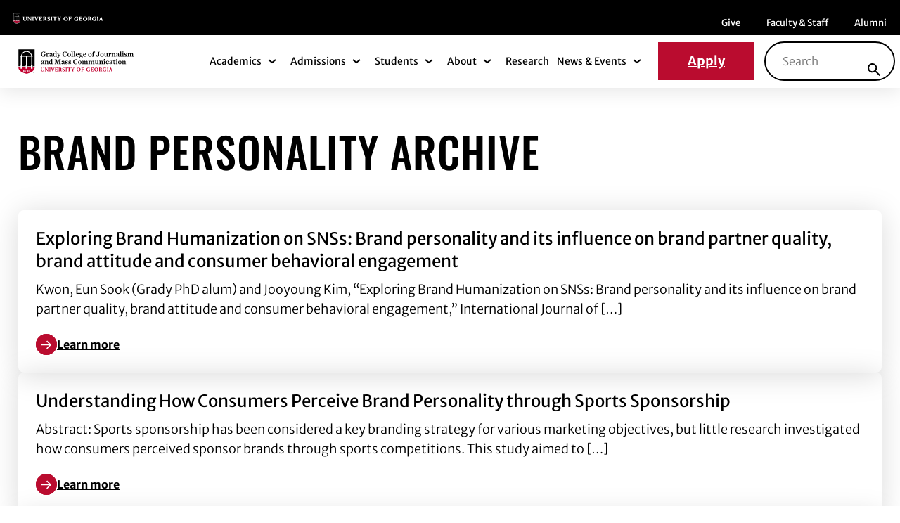

--- FILE ---
content_type: text/html; charset=UTF-8
request_url: https://grady.uga.edu/news/tags/brand-personality/
body_size: 32925
content:
<!DOCTYPE html>
<html lang="en-US" class="no-js">
<head><meta charset="UTF-8"/><script>if(navigator.userAgent.match(/MSIE|Internet Explorer/i)||navigator.userAgent.match(/Trident\/7\..*?rv:11/i)){var href=document.location.href;if(!href.match(/[?&]nowprocket/)){if(href.indexOf("?")==-1){if(href.indexOf("#")==-1){document.location.href=href+"?nowprocket=1"}else{document.location.href=href.replace("#","?nowprocket=1#")}}else{if(href.indexOf("#")==-1){document.location.href=href+"&nowprocket=1"}else{document.location.href=href.replace("#","&nowprocket=1#")}}}}</script><script>(()=>{class RocketLazyLoadScripts{constructor(){this.v="2.0.4",this.userEvents=["keydown","keyup","mousedown","mouseup","mousemove","mouseover","mouseout","touchmove","touchstart","touchend","touchcancel","wheel","click","dblclick","input"],this.attributeEvents=["onblur","onclick","oncontextmenu","ondblclick","onfocus","onmousedown","onmouseenter","onmouseleave","onmousemove","onmouseout","onmouseover","onmouseup","onmousewheel","onscroll","onsubmit"]}async t(){this.i(),this.o(),/iP(ad|hone)/.test(navigator.userAgent)&&this.h(),this.u(),this.l(this),this.m(),this.k(this),this.p(this),this._(),await Promise.all([this.R(),this.L()]),this.lastBreath=Date.now(),this.S(this),this.P(),this.D(),this.O(),this.M(),await this.C(this.delayedScripts.normal),await this.C(this.delayedScripts.defer),await this.C(this.delayedScripts.async),await this.T(),await this.F(),await this.j(),await this.A(),window.dispatchEvent(new Event("rocket-allScriptsLoaded")),this.everythingLoaded=!0,this.lastTouchEnd&&await new Promise(t=>setTimeout(t,500-Date.now()+this.lastTouchEnd)),this.I(),this.H(),this.U(),this.W()}i(){this.CSPIssue=sessionStorage.getItem("rocketCSPIssue"),document.addEventListener("securitypolicyviolation",t=>{this.CSPIssue||"script-src-elem"!==t.violatedDirective||"data"!==t.blockedURI||(this.CSPIssue=!0,sessionStorage.setItem("rocketCSPIssue",!0))},{isRocket:!0})}o(){window.addEventListener("pageshow",t=>{this.persisted=t.persisted,this.realWindowLoadedFired=!0},{isRocket:!0}),window.addEventListener("pagehide",()=>{this.onFirstUserAction=null},{isRocket:!0})}h(){let t;function e(e){t=e}window.addEventListener("touchstart",e,{isRocket:!0}),window.addEventListener("touchend",function i(o){o.changedTouches[0]&&t.changedTouches[0]&&Math.abs(o.changedTouches[0].pageX-t.changedTouches[0].pageX)<10&&Math.abs(o.changedTouches[0].pageY-t.changedTouches[0].pageY)<10&&o.timeStamp-t.timeStamp<200&&(window.removeEventListener("touchstart",e,{isRocket:!0}),window.removeEventListener("touchend",i,{isRocket:!0}),"INPUT"===o.target.tagName&&"text"===o.target.type||(o.target.dispatchEvent(new TouchEvent("touchend",{target:o.target,bubbles:!0})),o.target.dispatchEvent(new MouseEvent("mouseover",{target:o.target,bubbles:!0})),o.target.dispatchEvent(new PointerEvent("click",{target:o.target,bubbles:!0,cancelable:!0,detail:1,clientX:o.changedTouches[0].clientX,clientY:o.changedTouches[0].clientY})),event.preventDefault()))},{isRocket:!0})}q(t){this.userActionTriggered||("mousemove"!==t.type||this.firstMousemoveIgnored?"keyup"===t.type||"mouseover"===t.type||"mouseout"===t.type||(this.userActionTriggered=!0,this.onFirstUserAction&&this.onFirstUserAction()):this.firstMousemoveIgnored=!0),"click"===t.type&&t.preventDefault(),t.stopPropagation(),t.stopImmediatePropagation(),"touchstart"===this.lastEvent&&"touchend"===t.type&&(this.lastTouchEnd=Date.now()),"click"===t.type&&(this.lastTouchEnd=0),this.lastEvent=t.type,t.composedPath&&t.composedPath()[0].getRootNode()instanceof ShadowRoot&&(t.rocketTarget=t.composedPath()[0]),this.savedUserEvents.push(t)}u(){this.savedUserEvents=[],this.userEventHandler=this.q.bind(this),this.userEvents.forEach(t=>window.addEventListener(t,this.userEventHandler,{passive:!1,isRocket:!0})),document.addEventListener("visibilitychange",this.userEventHandler,{isRocket:!0})}U(){this.userEvents.forEach(t=>window.removeEventListener(t,this.userEventHandler,{passive:!1,isRocket:!0})),document.removeEventListener("visibilitychange",this.userEventHandler,{isRocket:!0}),this.savedUserEvents.forEach(t=>{(t.rocketTarget||t.target).dispatchEvent(new window[t.constructor.name](t.type,t))})}m(){const t="return false",e=Array.from(this.attributeEvents,t=>"data-rocket-"+t),i="["+this.attributeEvents.join("],[")+"]",o="[data-rocket-"+this.attributeEvents.join("],[data-rocket-")+"]",s=(e,i,o)=>{o&&o!==t&&(e.setAttribute("data-rocket-"+i,o),e["rocket"+i]=new Function("event",o),e.setAttribute(i,t))};new MutationObserver(t=>{for(const n of t)"attributes"===n.type&&(n.attributeName.startsWith("data-rocket-")||this.everythingLoaded?n.attributeName.startsWith("data-rocket-")&&this.everythingLoaded&&this.N(n.target,n.attributeName.substring(12)):s(n.target,n.attributeName,n.target.getAttribute(n.attributeName))),"childList"===n.type&&n.addedNodes.forEach(t=>{if(t.nodeType===Node.ELEMENT_NODE)if(this.everythingLoaded)for(const i of[t,...t.querySelectorAll(o)])for(const t of i.getAttributeNames())e.includes(t)&&this.N(i,t.substring(12));else for(const e of[t,...t.querySelectorAll(i)])for(const t of e.getAttributeNames())this.attributeEvents.includes(t)&&s(e,t,e.getAttribute(t))})}).observe(document,{subtree:!0,childList:!0,attributeFilter:[...this.attributeEvents,...e]})}I(){this.attributeEvents.forEach(t=>{document.querySelectorAll("[data-rocket-"+t+"]").forEach(e=>{this.N(e,t)})})}N(t,e){const i=t.getAttribute("data-rocket-"+e);i&&(t.setAttribute(e,i),t.removeAttribute("data-rocket-"+e))}k(t){Object.defineProperty(HTMLElement.prototype,"onclick",{get(){return this.rocketonclick||null},set(e){this.rocketonclick=e,this.setAttribute(t.everythingLoaded?"onclick":"data-rocket-onclick","this.rocketonclick(event)")}})}S(t){function e(e,i){let o=e[i];e[i]=null,Object.defineProperty(e,i,{get:()=>o,set(s){t.everythingLoaded?o=s:e["rocket"+i]=o=s}})}e(document,"onreadystatechange"),e(window,"onload"),e(window,"onpageshow");try{Object.defineProperty(document,"readyState",{get:()=>t.rocketReadyState,set(e){t.rocketReadyState=e},configurable:!0}),document.readyState="loading"}catch(t){console.log("WPRocket DJE readyState conflict, bypassing")}}l(t){this.originalAddEventListener=EventTarget.prototype.addEventListener,this.originalRemoveEventListener=EventTarget.prototype.removeEventListener,this.savedEventListeners=[],EventTarget.prototype.addEventListener=function(e,i,o){o&&o.isRocket||!t.B(e,this)&&!t.userEvents.includes(e)||t.B(e,this)&&!t.userActionTriggered||e.startsWith("rocket-")||t.everythingLoaded?t.originalAddEventListener.call(this,e,i,o):(t.savedEventListeners.push({target:this,remove:!1,type:e,func:i,options:o}),"mouseenter"!==e&&"mouseleave"!==e||t.originalAddEventListener.call(this,e,t.savedUserEvents.push,o))},EventTarget.prototype.removeEventListener=function(e,i,o){o&&o.isRocket||!t.B(e,this)&&!t.userEvents.includes(e)||t.B(e,this)&&!t.userActionTriggered||e.startsWith("rocket-")||t.everythingLoaded?t.originalRemoveEventListener.call(this,e,i,o):t.savedEventListeners.push({target:this,remove:!0,type:e,func:i,options:o})}}J(t,e){this.savedEventListeners=this.savedEventListeners.filter(i=>{let o=i.type,s=i.target||window;return e!==o||t!==s||(this.B(o,s)&&(i.type="rocket-"+o),this.$(i),!1)})}H(){EventTarget.prototype.addEventListener=this.originalAddEventListener,EventTarget.prototype.removeEventListener=this.originalRemoveEventListener,this.savedEventListeners.forEach(t=>this.$(t))}$(t){t.remove?this.originalRemoveEventListener.call(t.target,t.type,t.func,t.options):this.originalAddEventListener.call(t.target,t.type,t.func,t.options)}p(t){let e;function i(e){return t.everythingLoaded?e:e.split(" ").map(t=>"load"===t||t.startsWith("load.")?"rocket-jquery-load":t).join(" ")}function o(o){function s(e){const s=o.fn[e];o.fn[e]=o.fn.init.prototype[e]=function(){return this[0]===window&&t.userActionTriggered&&("string"==typeof arguments[0]||arguments[0]instanceof String?arguments[0]=i(arguments[0]):"object"==typeof arguments[0]&&Object.keys(arguments[0]).forEach(t=>{const e=arguments[0][t];delete arguments[0][t],arguments[0][i(t)]=e})),s.apply(this,arguments),this}}if(o&&o.fn&&!t.allJQueries.includes(o)){const e={DOMContentLoaded:[],"rocket-DOMContentLoaded":[]};for(const t in e)document.addEventListener(t,()=>{e[t].forEach(t=>t())},{isRocket:!0});o.fn.ready=o.fn.init.prototype.ready=function(i){function s(){parseInt(o.fn.jquery)>2?setTimeout(()=>i.bind(document)(o)):i.bind(document)(o)}return"function"==typeof i&&(t.realDomReadyFired?!t.userActionTriggered||t.fauxDomReadyFired?s():e["rocket-DOMContentLoaded"].push(s):e.DOMContentLoaded.push(s)),o([])},s("on"),s("one"),s("off"),t.allJQueries.push(o)}e=o}t.allJQueries=[],o(window.jQuery),Object.defineProperty(window,"jQuery",{get:()=>e,set(t){o(t)}})}P(){const t=new Map;document.write=document.writeln=function(e){const i=document.currentScript,o=document.createRange(),s=i.parentElement;let n=t.get(i);void 0===n&&(n=i.nextSibling,t.set(i,n));const c=document.createDocumentFragment();o.setStart(c,0),c.appendChild(o.createContextualFragment(e)),s.insertBefore(c,n)}}async R(){return new Promise(t=>{this.userActionTriggered?t():this.onFirstUserAction=t})}async L(){return new Promise(t=>{document.addEventListener("DOMContentLoaded",()=>{this.realDomReadyFired=!0,t()},{isRocket:!0})})}async j(){return this.realWindowLoadedFired?Promise.resolve():new Promise(t=>{window.addEventListener("load",t,{isRocket:!0})})}M(){this.pendingScripts=[];this.scriptsMutationObserver=new MutationObserver(t=>{for(const e of t)e.addedNodes.forEach(t=>{"SCRIPT"!==t.tagName||t.noModule||t.isWPRocket||this.pendingScripts.push({script:t,promise:new Promise(e=>{const i=()=>{const i=this.pendingScripts.findIndex(e=>e.script===t);i>=0&&this.pendingScripts.splice(i,1),e()};t.addEventListener("load",i,{isRocket:!0}),t.addEventListener("error",i,{isRocket:!0}),setTimeout(i,1e3)})})})}),this.scriptsMutationObserver.observe(document,{childList:!0,subtree:!0})}async F(){await this.X(),this.pendingScripts.length?(await this.pendingScripts[0].promise,await this.F()):this.scriptsMutationObserver.disconnect()}D(){this.delayedScripts={normal:[],async:[],defer:[]},document.querySelectorAll("script[type$=rocketlazyloadscript]").forEach(t=>{t.hasAttribute("data-rocket-src")?t.hasAttribute("async")&&!1!==t.async?this.delayedScripts.async.push(t):t.hasAttribute("defer")&&!1!==t.defer||"module"===t.getAttribute("data-rocket-type")?this.delayedScripts.defer.push(t):this.delayedScripts.normal.push(t):this.delayedScripts.normal.push(t)})}async _(){await this.L();let t=[];document.querySelectorAll("script[type$=rocketlazyloadscript][data-rocket-src]").forEach(e=>{let i=e.getAttribute("data-rocket-src");if(i&&!i.startsWith("data:")){i.startsWith("//")&&(i=location.protocol+i);try{const o=new URL(i).origin;o!==location.origin&&t.push({src:o,crossOrigin:e.crossOrigin||"module"===e.getAttribute("data-rocket-type")})}catch(t){}}}),t=[...new Map(t.map(t=>[JSON.stringify(t),t])).values()],this.Y(t,"preconnect")}async G(t){if(await this.K(),!0!==t.noModule||!("noModule"in HTMLScriptElement.prototype))return new Promise(e=>{let i;function o(){(i||t).setAttribute("data-rocket-status","executed"),e()}try{if(navigator.userAgent.includes("Firefox/")||""===navigator.vendor||this.CSPIssue)i=document.createElement("script"),[...t.attributes].forEach(t=>{let e=t.nodeName;"type"!==e&&("data-rocket-type"===e&&(e="type"),"data-rocket-src"===e&&(e="src"),i.setAttribute(e,t.nodeValue))}),t.text&&(i.text=t.text),t.nonce&&(i.nonce=t.nonce),i.hasAttribute("src")?(i.addEventListener("load",o,{isRocket:!0}),i.addEventListener("error",()=>{i.setAttribute("data-rocket-status","failed-network"),e()},{isRocket:!0}),setTimeout(()=>{i.isConnected||e()},1)):(i.text=t.text,o()),i.isWPRocket=!0,t.parentNode.replaceChild(i,t);else{const i=t.getAttribute("data-rocket-type"),s=t.getAttribute("data-rocket-src");i?(t.type=i,t.removeAttribute("data-rocket-type")):t.removeAttribute("type"),t.addEventListener("load",o,{isRocket:!0}),t.addEventListener("error",i=>{this.CSPIssue&&i.target.src.startsWith("data:")?(console.log("WPRocket: CSP fallback activated"),t.removeAttribute("src"),this.G(t).then(e)):(t.setAttribute("data-rocket-status","failed-network"),e())},{isRocket:!0}),s?(t.fetchPriority="high",t.removeAttribute("data-rocket-src"),t.src=s):t.src="data:text/javascript;base64,"+window.btoa(unescape(encodeURIComponent(t.text)))}}catch(i){t.setAttribute("data-rocket-status","failed-transform"),e()}});t.setAttribute("data-rocket-status","skipped")}async C(t){const e=t.shift();return e?(e.isConnected&&await this.G(e),this.C(t)):Promise.resolve()}O(){this.Y([...this.delayedScripts.normal,...this.delayedScripts.defer,...this.delayedScripts.async],"preload")}Y(t,e){this.trash=this.trash||[];let i=!0;var o=document.createDocumentFragment();t.forEach(t=>{const s=t.getAttribute&&t.getAttribute("data-rocket-src")||t.src;if(s&&!s.startsWith("data:")){const n=document.createElement("link");n.href=s,n.rel=e,"preconnect"!==e&&(n.as="script",n.fetchPriority=i?"high":"low"),t.getAttribute&&"module"===t.getAttribute("data-rocket-type")&&(n.crossOrigin=!0),t.crossOrigin&&(n.crossOrigin=t.crossOrigin),t.integrity&&(n.integrity=t.integrity),t.nonce&&(n.nonce=t.nonce),o.appendChild(n),this.trash.push(n),i=!1}}),document.head.appendChild(o)}W(){this.trash.forEach(t=>t.remove())}async T(){try{document.readyState="interactive"}catch(t){}this.fauxDomReadyFired=!0;try{await this.K(),this.J(document,"readystatechange"),document.dispatchEvent(new Event("rocket-readystatechange")),await this.K(),document.rocketonreadystatechange&&document.rocketonreadystatechange(),await this.K(),this.J(document,"DOMContentLoaded"),document.dispatchEvent(new Event("rocket-DOMContentLoaded")),await this.K(),this.J(window,"DOMContentLoaded"),window.dispatchEvent(new Event("rocket-DOMContentLoaded"))}catch(t){console.error(t)}}async A(){try{document.readyState="complete"}catch(t){}try{await this.K(),this.J(document,"readystatechange"),document.dispatchEvent(new Event("rocket-readystatechange")),await this.K(),document.rocketonreadystatechange&&document.rocketonreadystatechange(),await this.K(),this.J(window,"load"),window.dispatchEvent(new Event("rocket-load")),await this.K(),window.rocketonload&&window.rocketonload(),await this.K(),this.allJQueries.forEach(t=>t(window).trigger("rocket-jquery-load")),await this.K(),this.J(window,"pageshow");const t=new Event("rocket-pageshow");t.persisted=this.persisted,window.dispatchEvent(t),await this.K(),window.rocketonpageshow&&window.rocketonpageshow({persisted:this.persisted})}catch(t){console.error(t)}}async K(){Date.now()-this.lastBreath>45&&(await this.X(),this.lastBreath=Date.now())}async X(){return document.hidden?new Promise(t=>setTimeout(t)):new Promise(t=>requestAnimationFrame(t))}B(t,e){return e===document&&"readystatechange"===t||(e===document&&"DOMContentLoaded"===t||(e===window&&"DOMContentLoaded"===t||(e===window&&"load"===t||e===window&&"pageshow"===t)))}static run(){(new RocketLazyLoadScripts).t()}}RocketLazyLoadScripts.run()})();</script>
	
	<meta name="viewport" content="width=device-width, initial-scale=1.0"/>
	<meta name='robots' content='index, follow, max-image-preview:large, max-snippet:-1, max-video-preview:-1' />

	<!-- This site is optimized with the Yoast SEO plugin v26.7 - https://yoast.com/wordpress/plugins/seo/ -->
	<title>brand personality Archives - Grady</title>
<link data-rocket-prefetch href="https://www.googletagmanager.com" rel="dns-prefetch">
<style id="wpr-usedcss">:root{--fa-font-solid:normal 900 1em/1 "Font Awesome 6 Solid";--fa-font-regular:normal 400 1em/1 "Font Awesome 6 Regular";--fa-font-light:normal 300 1em/1 "Font Awesome 6 Light";--fa-font-thin:normal 100 1em/1 "Font Awesome 6 Thin";--fa-font-duotone:normal 900 1em/1 "Font Awesome 6 Duotone";--fa-font-sharp-solid:normal 900 1em/1 "Font Awesome 6 Sharp";--fa-font-sharp-regular:normal 400 1em/1 "Font Awesome 6 Sharp";--fa-font-sharp-light:normal 300 1em/1 "Font Awesome 6 Sharp";--fa-font-brands:normal 400 1em/1 "Font Awesome 6 Brands"}svg:not(:host).svg-inline--fa,svg:not(:root).svg-inline--fa{overflow:visible;box-sizing:content-box}.svg-inline--fa{display:var(--fa-display,inline-block);height:1em;overflow:visible;vertical-align:-.125em}.svg-inline--fa.fa-fw{width:var(--fa-fw-width,1.25em)}.fa-layers-text{display:inline-block;position:absolute;text-align:center}.fa-layers-text{left:50%;top:50%;-webkit-transform:translate(-50%,-50%);transform:translate(-50%,-50%);-webkit-transform-origin:center center;transform-origin:center center}.fa-fw{text-align:center;width:1.25em}.sr-only{position:absolute;width:1px;height:1px;padding:0;margin:-1px;overflow:hidden;clip:rect(0,0,0,0);white-space:nowrap;border-width:0}img:is([sizes=auto i],[sizes^="auto," i]){contain-intrinsic-size:3000px 1500px}img.emoji{display:inline!important;border:none!important;box-shadow:none!important;height:1em!important;width:1em!important;margin:0 .07em!important;vertical-align:-.1em!important;background:0 0!important;padding:0!important}.wp-block-button__link{align-content:center;box-sizing:border-box;cursor:pointer;display:inline-block;height:100%;text-align:center;word-break:break-word}:where(.wp-block-button__link){border-radius:9999px;box-shadow:none;padding:calc(.667em + 2px) calc(1.333em + 2px);text-decoration:none}:root :where(.wp-block-button .wp-block-button__link.is-style-outline),:root :where(.wp-block-button.is-style-outline>.wp-block-button__link){border:2px solid;padding:.667em 1.333em}:root :where(.wp-block-button .wp-block-button__link.is-style-outline:not(.has-text-color)),:root :where(.wp-block-button.is-style-outline>.wp-block-button__link:not(.has-text-color)){color:currentColor}:root :where(.wp-block-button .wp-block-button__link.is-style-outline:not(.has-background)),:root :where(.wp-block-button.is-style-outline>.wp-block-button__link:not(.has-background)){background-color:initial;background-image:none}:where(.wp-block-calendar table:not(.has-background) th){background:#ddd}:where(.wp-block-columns){margin-bottom:1.75em}:where(.wp-block-columns.has-background){padding:1.25em 2.375em}:where(.wp-block-post-comments input[type=submit]){border:none}:where(.wp-block-cover-image:not(.has-text-color)),:where(.wp-block-cover:not(.has-text-color)){color:#fff}:where(.wp-block-cover-image.is-light:not(.has-text-color)),:where(.wp-block-cover.is-light:not(.has-text-color)){color:#000}:root :where(.wp-block-cover h1:not(.has-text-color)),:root :where(.wp-block-cover h2:not(.has-text-color)),:root :where(.wp-block-cover h3:not(.has-text-color)),:root :where(.wp-block-cover h4:not(.has-text-color)),:root :where(.wp-block-cover h5:not(.has-text-color)),:root :where(.wp-block-cover h6:not(.has-text-color)),:root :where(.wp-block-cover p:not(.has-text-color)){color:inherit}:where(.wp-block-file){margin-bottom:1.5em}:where(.wp-block-file__button){border-radius:2em;display:inline-block;padding:.5em 1em}:where(.wp-block-file__button):where(a):active,:where(.wp-block-file__button):where(a):focus,:where(.wp-block-file__button):where(a):hover,:where(.wp-block-file__button):where(a):visited{box-shadow:none;color:#fff;opacity:.85;text-decoration:none}:where(.wp-block-form-input__input){font-size:1em;margin-bottom:.5em;padding:0 .5em}:where(.wp-block-form-input__input)[type=date],:where(.wp-block-form-input__input)[type=datetime-local],:where(.wp-block-form-input__input)[type=datetime],:where(.wp-block-form-input__input)[type=email],:where(.wp-block-form-input__input)[type=month],:where(.wp-block-form-input__input)[type=number],:where(.wp-block-form-input__input)[type=password],:where(.wp-block-form-input__input)[type=search],:where(.wp-block-form-input__input)[type=tel],:where(.wp-block-form-input__input)[type=text],:where(.wp-block-form-input__input)[type=time],:where(.wp-block-form-input__input)[type=url],:where(.wp-block-form-input__input)[type=week]{border-style:solid;border-width:1px;line-height:2;min-height:2em}:where(.wp-block-group.wp-block-group-is-layout-constrained){position:relative}:root :where(.wp-block-image.is-style-rounded img,.wp-block-image .is-style-rounded img){border-radius:9999px}:where(.wp-block-latest-comments:not([style*=line-height] .wp-block-latest-comments__comment)){line-height:1.1}:where(.wp-block-latest-comments:not([style*=line-height] .wp-block-latest-comments__comment-excerpt p)){line-height:1.8}:root :where(.wp-block-latest-posts.is-grid){padding:0}:root :where(.wp-block-latest-posts.wp-block-latest-posts__list){padding-left:0}ul{box-sizing:border-box}:root :where(.wp-block-list.has-background){padding:1.25em 2.375em}:where(.wp-block-navigation.has-background .wp-block-navigation-item a:not(.wp-element-button)),:where(.wp-block-navigation.has-background .wp-block-navigation-submenu a:not(.wp-element-button)){padding:.5em 1em}:where(.wp-block-navigation .wp-block-navigation__submenu-container .wp-block-navigation-item a:not(.wp-element-button)),:where(.wp-block-navigation .wp-block-navigation__submenu-container .wp-block-navigation-submenu a:not(.wp-element-button)),:where(.wp-block-navigation .wp-block-navigation__submenu-container .wp-block-navigation-submenu button.wp-block-navigation-item__content),:where(.wp-block-navigation .wp-block-navigation__submenu-container .wp-block-pages-list__item button.wp-block-navigation-item__content){padding:.5em 1em}:root :where(p.has-background){padding:1.25em 2.375em}:where(p.has-text-color:not(.has-link-color)) a{color:inherit}:where(.wp-block-post-comments-form input:not([type=submit])),:where(.wp-block-post-comments-form textarea){border:1px solid #949494;font-family:inherit;font-size:1em}:where(.wp-block-post-comments-form input:where(:not([type=submit]):not([type=checkbox]))),:where(.wp-block-post-comments-form textarea){padding:calc(.667em + 2px)}:where(.wp-block-post-excerpt){box-sizing:border-box;margin-bottom:var(--wp--style--block-gap);margin-top:var(--wp--style--block-gap)}:where(.wp-block-preformatted.has-background){padding:1.25em 2.375em}:where(.wp-block-search__button){border:1px solid #ccc;padding:6px 10px}:where(.wp-block-search__input){appearance:none;border:1px solid #949494;flex-grow:1;font-family:inherit;font-size:inherit;font-style:inherit;font-weight:inherit;letter-spacing:inherit;line-height:inherit;margin-left:0;margin-right:0;min-width:3rem;padding:8px;text-decoration:unset!important;text-transform:inherit}:where(.wp-block-search__button-inside .wp-block-search__inside-wrapper){background-color:#fff;border:1px solid #949494;box-sizing:border-box;padding:4px}:where(.wp-block-search__button-inside .wp-block-search__inside-wrapper) .wp-block-search__input{border:none;border-radius:0;padding:0 4px}:where(.wp-block-search__button-inside .wp-block-search__inside-wrapper) .wp-block-search__input:focus{outline:0}:where(.wp-block-search__button-inside .wp-block-search__inside-wrapper) :where(.wp-block-search__button){padding:4px 8px}:root :where(.wp-block-separator.is-style-dots){height:auto;line-height:1;text-align:center}:root :where(.wp-block-separator.is-style-dots):before{color:currentColor;content:"···";font-family:serif;font-size:1.5em;letter-spacing:2em;padding-left:2em}:root :where(.wp-block-site-logo.is-style-rounded){border-radius:9999px}:where(.wp-block-social-links:not(.is-style-logos-only)) .wp-social-link{background-color:#f0f0f0;color:#444}:where(.wp-block-social-links:not(.is-style-logos-only)) .wp-social-link-amazon{background-color:#f90;color:#fff}:where(.wp-block-social-links:not(.is-style-logos-only)) .wp-social-link-bandcamp{background-color:#1ea0c3;color:#fff}:where(.wp-block-social-links:not(.is-style-logos-only)) .wp-social-link-behance{background-color:#0757fe;color:#fff}:where(.wp-block-social-links:not(.is-style-logos-only)) .wp-social-link-bluesky{background-color:#0a7aff;color:#fff}:where(.wp-block-social-links:not(.is-style-logos-only)) .wp-social-link-codepen{background-color:#1e1f26;color:#fff}:where(.wp-block-social-links:not(.is-style-logos-only)) .wp-social-link-deviantart{background-color:#02e49b;color:#fff}:where(.wp-block-social-links:not(.is-style-logos-only)) .wp-social-link-discord{background-color:#5865f2;color:#fff}:where(.wp-block-social-links:not(.is-style-logos-only)) .wp-social-link-dribbble{background-color:#e94c89;color:#fff}:where(.wp-block-social-links:not(.is-style-logos-only)) .wp-social-link-dropbox{background-color:#4280ff;color:#fff}:where(.wp-block-social-links:not(.is-style-logos-only)) .wp-social-link-etsy{background-color:#f45800;color:#fff}:where(.wp-block-social-links:not(.is-style-logos-only)) .wp-social-link-facebook{background-color:#0866ff;color:#fff}:where(.wp-block-social-links:not(.is-style-logos-only)) .wp-social-link-fivehundredpx{background-color:#000;color:#fff}:where(.wp-block-social-links:not(.is-style-logos-only)) .wp-social-link-flickr{background-color:#0461dd;color:#fff}:where(.wp-block-social-links:not(.is-style-logos-only)) .wp-social-link-foursquare{background-color:#e65678;color:#fff}:where(.wp-block-social-links:not(.is-style-logos-only)) .wp-social-link-github{background-color:#24292d;color:#fff}:where(.wp-block-social-links:not(.is-style-logos-only)) .wp-social-link-goodreads{background-color:#eceadd;color:#382110}:where(.wp-block-social-links:not(.is-style-logos-only)) .wp-social-link-google{background-color:#ea4434;color:#fff}:where(.wp-block-social-links:not(.is-style-logos-only)) .wp-social-link-gravatar{background-color:#1d4fc4;color:#fff}:where(.wp-block-social-links:not(.is-style-logos-only)) .wp-social-link-instagram{background-color:#f00075;color:#fff}:where(.wp-block-social-links:not(.is-style-logos-only)) .wp-social-link-lastfm{background-color:#e21b24;color:#fff}:where(.wp-block-social-links:not(.is-style-logos-only)) .wp-social-link-linkedin{background-color:#0d66c2;color:#fff}:where(.wp-block-social-links:not(.is-style-logos-only)) .wp-social-link-mastodon{background-color:#3288d4;color:#fff}:where(.wp-block-social-links:not(.is-style-logos-only)) .wp-social-link-medium{background-color:#000;color:#fff}:where(.wp-block-social-links:not(.is-style-logos-only)) .wp-social-link-meetup{background-color:#f6405f;color:#fff}:where(.wp-block-social-links:not(.is-style-logos-only)) .wp-social-link-patreon{background-color:#000;color:#fff}:where(.wp-block-social-links:not(.is-style-logos-only)) .wp-social-link-pinterest{background-color:#e60122;color:#fff}:where(.wp-block-social-links:not(.is-style-logos-only)) .wp-social-link-pocket{background-color:#ef4155;color:#fff}:where(.wp-block-social-links:not(.is-style-logos-only)) .wp-social-link-reddit{background-color:#ff4500;color:#fff}:where(.wp-block-social-links:not(.is-style-logos-only)) .wp-social-link-skype{background-color:#0478d7;color:#fff}:where(.wp-block-social-links:not(.is-style-logos-only)) .wp-social-link-snapchat{background-color:#fefc00;color:#fff;stroke:#000}:where(.wp-block-social-links:not(.is-style-logos-only)) .wp-social-link-soundcloud{background-color:#ff5600;color:#fff}:where(.wp-block-social-links:not(.is-style-logos-only)) .wp-social-link-spotify{background-color:#1bd760;color:#fff}:where(.wp-block-social-links:not(.is-style-logos-only)) .wp-social-link-telegram{background-color:#2aabee;color:#fff}:where(.wp-block-social-links:not(.is-style-logos-only)) .wp-social-link-threads{background-color:#000;color:#fff}:where(.wp-block-social-links:not(.is-style-logos-only)) .wp-social-link-tiktok{background-color:#000;color:#fff}:where(.wp-block-social-links:not(.is-style-logos-only)) .wp-social-link-tumblr{background-color:#011835;color:#fff}:where(.wp-block-social-links:not(.is-style-logos-only)) .wp-social-link-twitch{background-color:#6440a4;color:#fff}:where(.wp-block-social-links:not(.is-style-logos-only)) .wp-social-link-twitter{background-color:#1da1f2;color:#fff}:where(.wp-block-social-links:not(.is-style-logos-only)) .wp-social-link-vimeo{background-color:#1eb7ea;color:#fff}:where(.wp-block-social-links:not(.is-style-logos-only)) .wp-social-link-vk{background-color:#4680c2;color:#fff}:where(.wp-block-social-links:not(.is-style-logos-only)) .wp-social-link-wordpress{background-color:#3499cd;color:#fff}:where(.wp-block-social-links:not(.is-style-logos-only)) .wp-social-link-whatsapp{background-color:#25d366;color:#fff}:where(.wp-block-social-links:not(.is-style-logos-only)) .wp-social-link-x{background-color:#000;color:#fff}:where(.wp-block-social-links:not(.is-style-logos-only)) .wp-social-link-yelp{background-color:#d32422;color:#fff}:where(.wp-block-social-links:not(.is-style-logos-only)) .wp-social-link-youtube{background-color:red;color:#fff}:where(.wp-block-social-links.is-style-logos-only) .wp-social-link{background:0 0}:where(.wp-block-social-links.is-style-logos-only) .wp-social-link svg{height:1.25em;width:1.25em}:where(.wp-block-social-links.is-style-logos-only) .wp-social-link-amazon{color:#f90}:where(.wp-block-social-links.is-style-logos-only) .wp-social-link-bandcamp{color:#1ea0c3}:where(.wp-block-social-links.is-style-logos-only) .wp-social-link-behance{color:#0757fe}:where(.wp-block-social-links.is-style-logos-only) .wp-social-link-bluesky{color:#0a7aff}:where(.wp-block-social-links.is-style-logos-only) .wp-social-link-codepen{color:#1e1f26}:where(.wp-block-social-links.is-style-logos-only) .wp-social-link-deviantart{color:#02e49b}:where(.wp-block-social-links.is-style-logos-only) .wp-social-link-discord{color:#5865f2}:where(.wp-block-social-links.is-style-logos-only) .wp-social-link-dribbble{color:#e94c89}:where(.wp-block-social-links.is-style-logos-only) .wp-social-link-dropbox{color:#4280ff}:where(.wp-block-social-links.is-style-logos-only) .wp-social-link-etsy{color:#f45800}:where(.wp-block-social-links.is-style-logos-only) .wp-social-link-facebook{color:#0866ff}:where(.wp-block-social-links.is-style-logos-only) .wp-social-link-fivehundredpx{color:#000}:where(.wp-block-social-links.is-style-logos-only) .wp-social-link-flickr{color:#0461dd}:where(.wp-block-social-links.is-style-logos-only) .wp-social-link-foursquare{color:#e65678}:where(.wp-block-social-links.is-style-logos-only) .wp-social-link-github{color:#24292d}:where(.wp-block-social-links.is-style-logos-only) .wp-social-link-goodreads{color:#382110}:where(.wp-block-social-links.is-style-logos-only) .wp-social-link-google{color:#ea4434}:where(.wp-block-social-links.is-style-logos-only) .wp-social-link-gravatar{color:#1d4fc4}:where(.wp-block-social-links.is-style-logos-only) .wp-social-link-instagram{color:#f00075}:where(.wp-block-social-links.is-style-logos-only) .wp-social-link-lastfm{color:#e21b24}:where(.wp-block-social-links.is-style-logos-only) .wp-social-link-linkedin{color:#0d66c2}:where(.wp-block-social-links.is-style-logos-only) .wp-social-link-mastodon{color:#3288d4}:where(.wp-block-social-links.is-style-logos-only) .wp-social-link-medium{color:#000}:where(.wp-block-social-links.is-style-logos-only) .wp-social-link-meetup{color:#f6405f}:where(.wp-block-social-links.is-style-logos-only) .wp-social-link-patreon{color:#000}:where(.wp-block-social-links.is-style-logos-only) .wp-social-link-pinterest{color:#e60122}:where(.wp-block-social-links.is-style-logos-only) .wp-social-link-pocket{color:#ef4155}:where(.wp-block-social-links.is-style-logos-only) .wp-social-link-reddit{color:#ff4500}:where(.wp-block-social-links.is-style-logos-only) .wp-social-link-skype{color:#0478d7}:where(.wp-block-social-links.is-style-logos-only) .wp-social-link-snapchat{color:#fff;stroke:#000}:where(.wp-block-social-links.is-style-logos-only) .wp-social-link-soundcloud{color:#ff5600}:where(.wp-block-social-links.is-style-logos-only) .wp-social-link-spotify{color:#1bd760}:where(.wp-block-social-links.is-style-logos-only) .wp-social-link-telegram{color:#2aabee}:where(.wp-block-social-links.is-style-logos-only) .wp-social-link-threads{color:#000}:where(.wp-block-social-links.is-style-logos-only) .wp-social-link-tiktok{color:#000}:where(.wp-block-social-links.is-style-logos-only) .wp-social-link-tumblr{color:#011835}:where(.wp-block-social-links.is-style-logos-only) .wp-social-link-twitch{color:#6440a4}:where(.wp-block-social-links.is-style-logos-only) .wp-social-link-twitter{color:#1da1f2}:where(.wp-block-social-links.is-style-logos-only) .wp-social-link-vimeo{color:#1eb7ea}:where(.wp-block-social-links.is-style-logos-only) .wp-social-link-vk{color:#4680c2}:where(.wp-block-social-links.is-style-logos-only) .wp-social-link-whatsapp{color:#25d366}:where(.wp-block-social-links.is-style-logos-only) .wp-social-link-wordpress{color:#3499cd}:where(.wp-block-social-links.is-style-logos-only) .wp-social-link-x{color:#000}:where(.wp-block-social-links.is-style-logos-only) .wp-social-link-yelp{color:#d32422}:where(.wp-block-social-links.is-style-logos-only) .wp-social-link-youtube{color:red}:root :where(.wp-block-social-links .wp-social-link a){padding:.25em}:root :where(.wp-block-social-links.is-style-logos-only .wp-social-link a){padding:0}:root :where(.wp-block-social-links.is-style-pill-shape .wp-social-link a){padding-left:.6666666667em;padding-right:.6666666667em}:root :where(.wp-block-tag-cloud.is-style-outline){display:flex;flex-wrap:wrap;gap:1ch}:root :where(.wp-block-tag-cloud.is-style-outline a){border:1px solid;font-size:unset!important;margin-right:0;padding:1ch 2ch;text-decoration:none!important}:root :where(.wp-block-table-of-contents){box-sizing:border-box}:where(.wp-block-term-description){box-sizing:border-box;margin-bottom:var(--wp--style--block-gap);margin-top:var(--wp--style--block-gap)}:where(pre.wp-block-verse){font-family:inherit}:root{--wp-block-synced-color:#7a00df;--wp-block-synced-color--rgb:122,0,223;--wp-bound-block-color:var(--wp-block-synced-color);--wp-editor-canvas-background:#ddd;--wp-admin-theme-color:#007cba;--wp-admin-theme-color--rgb:0,124,186;--wp-admin-theme-color-darker-10:#006ba1;--wp-admin-theme-color-darker-10--rgb:0,107,160.5;--wp-admin-theme-color-darker-20:#005a87;--wp-admin-theme-color-darker-20--rgb:0,90,135;--wp-admin-border-width-focus:2px}@media (min-resolution:192dpi){:root{--wp-admin-border-width-focus:1.5px}}.wp-element-button{cursor:pointer}:root{--wp--preset--font-size--normal:16px;--wp--preset--font-size--huge:42px}.screen-reader-text{border:0;clip-path:inset(50%);height:1px;margin:-1px;overflow:hidden;padding:0;position:absolute;width:1px;word-wrap:normal!important}.screen-reader-text:focus{background-color:#ddd;clip-path:none;color:#444;display:block;font-size:1em;height:auto;left:5px;line-height:normal;padding:15px 23px 14px;text-decoration:none;top:5px;width:auto;z-index:100000}html :where(.has-border-color){border-style:solid}html :where([style*=border-top-color]){border-top-style:solid}html :where([style*=border-right-color]){border-right-style:solid}html :where([style*=border-bottom-color]){border-bottom-style:solid}html :where([style*=border-left-color]){border-left-style:solid}html :where([style*=border-width]){border-style:solid}html :where([style*=border-top-width]){border-top-style:solid}html :where([style*=border-right-width]){border-right-style:solid}html :where([style*=border-bottom-width]){border-bottom-style:solid}html :where([style*=border-left-width]){border-left-style:solid}html :where(img[class*=wp-image-]){height:auto;max-width:100%}:where(figure){margin:0 0 1em}html :where(.is-position-sticky){--wp-admin--admin-bar--position-offset:var(--wp-admin--admin-bar--height,0px)}@media screen and (max-width:600px){html :where(.is-position-sticky){--wp-admin--admin-bar--position-offset:0px}}:root{--wp--preset--aspect-ratio--square:1;--wp--preset--aspect-ratio--4-3:4/3;--wp--preset--aspect-ratio--3-4:3/4;--wp--preset--aspect-ratio--3-2:3/2;--wp--preset--aspect-ratio--2-3:2/3;--wp--preset--aspect-ratio--16-9:16/9;--wp--preset--aspect-ratio--9-16:9/16;--wp--preset--color--black:#000000;--wp--preset--color--cyan-bluish-gray:#abb8c3;--wp--preset--color--white:#ffffff;--wp--preset--color--pale-pink:#f78da7;--wp--preset--color--vivid-red:#cf2e2e;--wp--preset--color--luminous-vivid-orange:#ff6900;--wp--preset--color--luminous-vivid-amber:#fcb900;--wp--preset--color--light-green-cyan:#7bdcb5;--wp--preset--color--vivid-green-cyan:#00d084;--wp--preset--color--pale-cyan-blue:#8ed1fc;--wp--preset--color--vivid-cyan-blue:#0693e3;--wp--preset--color--vivid-purple:#9b51e0;--wp--preset--color--dark:#000000;--wp--preset--color--light:#ffffff;--wp--preset--color--primary:#BA0C2F;--wp--preset--color--secondary:#004E60;--wp--preset--color--color-1:rgba(0, 78, 96, .12);--wp--preset--color--color-2:#D6D2C4;--wp--preset--color--color-3:#fcb516;--wp--preset--color--color-4:#00a598;--wp--preset--color--color-5:#B9B9B9;--wp--preset--color--color-6:#484848;--wp--preset--color--color-7:#F9F9F9;--wp--preset--color--color-8:#CDCDCD;--wp--preset--color--color-9:#C8D8EB;--wp--preset--color--color-bg:#ffffff;--wp--preset--gradient--vivid-cyan-blue-to-vivid-purple:linear-gradient(135deg,rgb(6, 147, 227) 0%,rgb(155, 81, 224) 100%);--wp--preset--gradient--light-green-cyan-to-vivid-green-cyan:linear-gradient(135deg,rgb(122, 220, 180) 0%,rgb(0, 208, 130) 100%);--wp--preset--gradient--luminous-vivid-amber-to-luminous-vivid-orange:linear-gradient(135deg,rgb(252, 185, 0) 0%,rgb(255, 105, 0) 100%);--wp--preset--gradient--luminous-vivid-orange-to-vivid-red:linear-gradient(135deg,rgb(255, 105, 0) 0%,rgb(207, 46, 46) 100%);--wp--preset--gradient--very-light-gray-to-cyan-bluish-gray:linear-gradient(135deg,rgb(238, 238, 238) 0%,rgb(169, 184, 195) 100%);--wp--preset--gradient--cool-to-warm-spectrum:linear-gradient(135deg,rgb(74, 234, 220) 0%,rgb(151, 120, 209) 20%,rgb(207, 42, 186) 40%,rgb(238, 44, 130) 60%,rgb(251, 105, 98) 80%,rgb(254, 248, 76) 100%);--wp--preset--gradient--blush-light-purple:linear-gradient(135deg,rgb(255, 206, 236) 0%,rgb(152, 150, 240) 100%);--wp--preset--gradient--blush-bordeaux:linear-gradient(135deg,rgb(254, 205, 165) 0%,rgb(254, 45, 45) 50%,rgb(107, 0, 62) 100%);--wp--preset--gradient--luminous-dusk:linear-gradient(135deg,rgb(255, 203, 112) 0%,rgb(199, 81, 192) 50%,rgb(65, 88, 208) 100%);--wp--preset--gradient--pale-ocean:linear-gradient(135deg,rgb(255, 245, 203) 0%,rgb(182, 227, 212) 50%,rgb(51, 167, 181) 100%);--wp--preset--gradient--electric-grass:linear-gradient(135deg,rgb(202, 248, 128) 0%,rgb(113, 206, 126) 100%);--wp--preset--gradient--midnight:linear-gradient(135deg,rgb(2, 3, 129) 0%,rgb(40, 116, 252) 100%);--wp--preset--font-size--small:1rem;--wp--preset--font-size--medium:1rem;--wp--preset--font-size--large:1rem;--wp--preset--font-size--x-large:42px;--wp--preset--font-family--base-font:Merriweather Sans,sans-serif;--wp--preset--spacing--20:0.44rem;--wp--preset--spacing--30:0.67rem;--wp--preset--spacing--40:1rem;--wp--preset--spacing--50:1.5rem;--wp--preset--spacing--60:2.25rem;--wp--preset--spacing--70:3.38rem;--wp--preset--spacing--80:5.06rem;--wp--preset--spacing--small:1.875rem;--wp--preset--spacing--medium:4.375rem;--wp--preset--spacing--large:7.5rem;--wp--preset--shadow--natural:6px 6px 9px rgba(0, 0, 0, .2);--wp--preset--shadow--deep:12px 12px 50px rgba(0, 0, 0, .4);--wp--preset--shadow--sharp:6px 6px 0px rgba(0, 0, 0, .2);--wp--preset--shadow--outlined:6px 6px 0px -3px rgb(255, 255, 255),6px 6px rgb(0, 0, 0);--wp--preset--shadow--crisp:6px 6px 0px rgb(0, 0, 0);--wp--custom--line-height--body:1.5;--wp--custom--media-spacing:1.25rem}:root{--wp--style--global--content-size:100vw;--wp--style--global--wide-size:1337px}:where(body){margin:0}:where(.wp-site-blocks)>*{margin-block-start:1.5rem;margin-block-end:0}:where(.wp-site-blocks)>:first-child{margin-block-start:0}:where(.wp-site-blocks)>:last-child{margin-block-end:0}:root{--wp--style--block-gap:1.5rem}:root :where(.is-layout-flow)>:first-child{margin-block-start:0}:root :where(.is-layout-flow)>:last-child{margin-block-end:0}:root :where(.is-layout-flow)>*{margin-block-start:1.5rem;margin-block-end:0}:root :where(.is-layout-constrained)>:first-child{margin-block-start:0}:root :where(.is-layout-constrained)>:last-child{margin-block-end:0}:root :where(.is-layout-constrained)>*{margin-block-start:1.5rem;margin-block-end:0}:root :where(.is-layout-flex){gap:1.5rem}:root :where(.is-layout-grid){gap:1.5rem}body{background-color:var(--wp--preset--color--light);color:var(--wp--preset--color--dark);font-family:var(--wp--preset--font-family--base-font);font-size:.875rem;font-weight:400;line-height:var(--wp--custom--line-height--body);--wp--style--root--padding-top:var(--wp--preset--spacing--small);--wp--style--root--padding-right:var(--wp--preset--spacing--small);--wp--style--root--padding-bottom:var(--wp--preset--spacing--small);--wp--style--root--padding-left:var(--wp--preset--spacing--small)}a:where(:not(.wp-element-button)){color:var(--wp--preset--color--primary);font-weight:400;text-decoration:underline}:root :where(a:where(:not(.wp-element-button)):hover){color:var(--wp--preset--color--dark)}:root :where(a:where(:not(.wp-element-button)):focus){color:var(--wp--preset--color--dark)}h1,h2{font-weight:700;line-height:var(--wp--custom--line-height--body);margin-top:0;margin-bottom:1rem}h1{font-size:2.5rem;margin-bottom:1.4rem}h2{font-size:2.2rem;margin-bottom:1.2rem}:root :where(.wp-element-button,.wp-block-button__link){background-color:#32373c;border-width:0;color:#fff;font-family:inherit;font-size:inherit;font-style:inherit;font-weight:inherit;letter-spacing:inherit;line-height:inherit;padding-top:calc(.667em + 2px);padding-right:calc(1.333em + 2px);padding-bottom:calc(.667em + 2px);padding-left:calc(1.333em + 2px);text-decoration:none;text-transform:inherit}button,input,select{font-family:inherit;font-size:100%;line-height:1.15;margin:0}button,select{text-transform:none}[type=button],[type=reset],[type=submit],button{-webkit-appearance:button;cursor:pointer}[type=button]::-moz-focus-inner,[type=reset]::-moz-focus-inner,[type=submit]::-moz-focus-inner,button::-moz-focus-inner{border-style:none;padding:0}[type=button]:-moz-focusring,[type=reset]:-moz-focusring,[type=submit]:-moz-focusring,button:-moz-focusring{outline:ButtonText dotted 1px}[type=number]::-webkit-inner-spin-button,[type=number]::-webkit-outer-spin-button{height:auto}[type=search]{-webkit-appearance:textfield;outline-offset:-2px}[type=search]::-webkit-search-decoration{-webkit-appearance:none}::-webkit-file-upload-button{-webkit-appearance:button;font:inherit}:root{--transition-timing-function:ease-in-out;--transition-speed:.3s;--transition-speed-longer:.45s;--transition-speed-shorter:.1s}@media (prefers-reduced-motion:reduce){:root{--transition-timing-function:linear;--transition-speed:0s;--transition-speed-longer:0s;--transition-speed-shorter:0s}}@media (prefers-reduced-motion:no-preference){:root{scroll-behavior:smooth}}*,::after,::before{box-sizing:border-box}:focus{outline:4px solid var(--wp--preset--color--primary)!important}::selection{color:#fff;background:#ba0c2f}::-moz-selection{color:#fff;background:#ba0c2f}html{font-size:1rem;line-height:1.5;-webkit-text-size-adjust:100%}body.using-mouse :focus{outline:0!important}body.locked{overflow:hidden}a:focus,button:focus,input:focus,select:focus{outline:0}input,select{max-width:100%}img,svg{height:auto;max-width:100%;vertical-align:middle}nav ul{padding:0;margin:0;list-style:none}nav li{display:inline-block}nav li>a{text-decoration:none}.screen-reader-text{width:1px!important;height:1px!important;padding:0!important;position:absolute!important;margin:-1px!important;white-space:nowrap!important;border:0!important;overflow:hidden!important;clip:rect(0,0,0,0)!important}a.skip-link{width:1px;height:1px;position:absolute;z-index:-999;top:auto;left:-999px;overflow:hidden}a.skip-link:active,a.skip-link:focus{width:150px;height:auto;padding:5px;z-index:999;top:20px;left:20px;margin:0;font-size:1rem;text-align:center;color:#fff;border:2px solid #ff0;border-radius:8px;background-color:#000;overflow:auto}[hidden]{display:none}h1,h2{font-weight:500;letter-spacing:.03125rem}@media (min-width:768px){body{font-size:var(--wp--preset--font-size--medium);line-height:1.5}h1,h2{letter-spacing:0}}h1:only-child,h2:only-child{margin-bottom:0}h1:not(.wp-block-post-title),h2:not(.wp-block-post-title){text-transform:uppercase}h1 a,h2 a{transition:color var(--transition-speed) ease-in-out}h1{font-size:2.375rem;line-height:1.1578947368}@media (min-width:992px){h1{font-size:3.75rem;line-height:1.15;letter-spacing:.0625rem}}h2{font-size:2rem;line-height:1.1875}@media (min-width:992px){h2{font-size:3rem;line-height:1.2083333333;letter-spacing:.03rem}}a img{border:0}p{font-size:1rem;line-height:1.5;font-weight:300}@media (min-width:768px){p{font-size:1.125rem;line-height:1.5555555556}}p a{font-weight:300;transition:color var(--transition-speed) ease-in-out}p:last-child{margin-bottom:0}p:not(.wp-block-paragraph):empty{display:none}.page-content ul:not([class]) ul{margin:0}.container{width:100%;max-width:var(--wp--style--global--wide-size);padding:0 1.625rem;margin:0 auto}.row{display:flex;flex-wrap:wrap;margin-right:-1.625rem;margin-left:-1.625rem}[class*=col-]{flex-grow:0;flex-shrink:0;padding:0 1.625rem}.col-12{flex-basis:100%;max-width:100%}@media (min-width:992px){.col-lg-2{flex-basis:16.6666666667%;max-width:16.6666666667%}.col-lg-3{flex-basis:25%;max-width:25%}.col-lg-6{flex-basis:50%;max-width:50%}.col-lg-10{flex-basis:83.3333333333%;max-width:83.3333333333%}}@font-face{font-family:"Merriweather Sans";font-style:normal;font-weight:500;font-display:swap;src:url('https://grady.uga.edu/wp-content/themes/grady/assets/fonts/Oswald-Medium.woff2') format('woff2');font-stretch:normal}@font-face{font-family:"Merriweather Sans";font-style:normal;font-weight:300;font-display:swap;src:url('https://grady.uga.edu/wp-content/themes/grady/assets/fonts/MerriweatherSans-Light.woff2') format('woff2');font-stretch:normal}@font-face{font-family:"Merriweather Sans";font-style:normal;font-weight:400;font-display:swap;src:url('https://grady.uga.edu/wp-content/themes/grady/assets/fonts/MerriweatherSans-Regular.woff2') format('woff2');font-stretch:normal}@font-face{font-family:"Merriweather Sans";font-style:normal;font-weight:700;font-display:swap;src:url('https://grady.uga.edu/wp-content/themes/grady/assets/fonts/MerriweatherSans-Bold.woff2') format('woff2');font-stretch:normal}@font-face{font-display:swap;font-family:'Merriweather Sans';font-style:normal;font-weight:300;src:url(https://fonts.gstatic.com/s/merriweathersans/v28/2-cO9IRs1JiJN1FRAMjTN5zd9vgsFF_5asQTb6hZ2JKZ_O4ViesH.woff2) format('woff2');unicode-range:U+0000-00FF,U+0131,U+0152-0153,U+02BB-02BC,U+02C6,U+02DA,U+02DC,U+0304,U+0308,U+0329,U+2000-206F,U+20AC,U+2122,U+2191,U+2193,U+2212,U+2215,U+FEFF,U+FFFD}body{margin:0}.main-header{position:fixed;top:0;width:100%;z-index:99;background:var(--wp--preset--color--light);transition:top .3s;box-shadow:0 4.8000001907px 26.4000015259px 0 rgba(0,0,0,.1)}.main-header__top{background-color:var(--wp--preset--color--dark)}.main-header__top-wrapper{display:flex;align-items:center;justify-content:space-between;max-width:90rem;margin:auto;padding:.3125rem 1.1875rem}.main-header__top-menu{display:flex;align-items:center;margin-bottom:0;list-style:none}.main-header__top-item{font-size:.8125rem;line-height:1.8461538462}.main-header__top-item a{color:var(--wp--preset--color--light);text-decoration:none}.main-header__top-item a:hover{text-decoration:underline}.main-header__top-item:not(:last-child){margin-right:2.3125rem}@media(max-width:575.999px){.main-header__top-wrapper{padding:0 .5rem}.main-header__top-menu{display:none}.main-header__top-logo svg{max-width:82%}.main-header__logo svg{max-width:69%}}.main-header__main-wrapper{display:flex;align-items:center;max-width:89.6875rem;margin:auto;padding:.5625rem .4375rem .625rem 1.5625rem;justify-content:space-between}@media(min-width:1200px){.main-header.search-active .main-header__nav,.main-header.search-active .wp-block-button{display:none}.main-header.search-active .main-header__search-form:before{content:"";width:300px;background:#fff;display:block;height:100%;position:absolute;top:0;right:100%}.main-header.search-active .main-header__search-form__field{width:28.5rem;transition:width .3s}}.main-header__logo{flex:0 0 auto}@media(max-width:991.999px){.main-header__main-wrapper{padding:.8125rem 1.125rem}.main-header__nav{display:none}.main-header__btn.wp-block-button--wider .wp-block-button__link{display:none}}@media(min-width:992px){.main-header.search-active .main-header__search-form__field{width:28.5rem;transition:width .3s;margin-bottom:0}.main-header__nav{display:block;margin-left:auto;margin-right:.6875rem}}.main-header input[type=search]::-webkit-search-cancel-button{opacity:0;pointer-events:none}.main-header__search-form{position:relative;display:none}.main-header__search-form__field{font-size:1rem;line-height:1.25;font-weight:300;color:var(--wp--preset--color--light);border:1px solid var(--wp--preset--color--light);border-radius:3.125rem;padding:.75rem 1.25rem;width:100%;background-color:rgba(0,0,0,0)}.main-header__search-form__field ::placeholder{color:#484848}.main-header__search-form__submit{background:0 0;border:none;position:absolute;right:.9375rem;top:50%;translate:0 -50%;background-color:#131313}.main-header__search-form__submit svg path{fill:var(--wp--preset--color--light);stroke:var(--wp--preset--color--dark)}@media(min-width:992px){.main-header__search-form{margin-left:.875rem;display:inline-block;margin-bottom:0}.main-header__search-form__field{width:11.625rem;padding:1rem 1.5rem;background-color:var(--wp--preset--color--light);border:2px solid var(--wp--preset--color--dark);color:var(--wp--preset--color--dark)}.main-header__search-form__submit{background-color:var(--wp--preset--color--light)}.main-header__search-form__submit svg path{fill:var(--wp--preset--color--dark);stroke:none}.main-header__btn.wp-block-button--wider .wp-block-button__link{padding:.9375rem 1.25rem}}.main-header__desktop-nav,.main-header__mobile-nav{padding:0;z-index:9;font-size:1.125rem;line-height:1.1111111111}.main-header__desktop-nav #menu-menu.active-menu>.menu-item{color:#858585}.main-header__desktop-nav #menu-menu.active-menu>.menu-item .menu-item__icon{filter:brightness(0) saturate(100%) invert(59%) sepia(1%) saturate(0%) hue-rotate(174deg) brightness(89%) contrast(88%)}.main-header__desktop-nav #menu-menu.active-menu>.menu-item.active{color:var(--wp--preset--color--dark)}.main-header__desktop-nav #menu-menu.active-menu>.menu-item.active .menu-item__icon{filter:none}.main-header__btn.wp-block-button--wider{flex-shrink:0}.main-header__btn.wp-block-button--wider .wp-block-button__link{background-color:var(--wp--preset--color--primary)}.main-header__btn.wp-block-button--wider .wp-block-button__link:hover{background-color:var(--wp--preset--color--dark)}@media(min-width:1200px){.main-header__btn.wp-block-button--wider .wp-block-button__link{padding:.9375rem 2.625rem}}.main-header .menu-item{display:flex;position:relative;flex-wrap:wrap;justify-content:space-between;border-bottom:1px solid #2d2c2b;padding:.875rem 0 .625rem}.main-header .menu-item.active{border-bottom:unset}@media(max-width:991.999px){.main-header__mobile{padding:1.5rem 0;position:absolute;top:100%;right:0;left:0;background:#131313;text-align:left;opacity:0;transition:opacity .3s,height .5s;height:0;visibility:hidden}.main-header__mobile.show{opacity:1;height:calc(100vh - 9.375rem);visibility:visible;overflow:scroll}.main-header__mobile.show .main-header__search-form{display:block;margin-bottom:1rem;margin-left:1.0625rem;margin-right:1.0625rem}.main-header__mobile-nav{border-top:1px solid #2d2c2b}.main-header__mobile .main-header__btn{margin-top:.875rem;text-align:center}.main-header__mobile .main-header__btn .wp-block-button__link{display:inline-block;width:100%;max-width:17.4375rem}.main-header .menu-item.active{padding-bottom:0}.main-header .menu-item .menu-item>a,.main-header .menu-item .menu-item>span{padding-left:.75rem;padding-right:.75rem;font-size:.875rem;line-height:1.7142857143;width:100%}.main-header .menu-item .menu-item>a:hover{padding-top:.3125rem;padding-bottom:.3125rem;border-radius:6px;background:#2e2e2e}}@media(min-width:992px){.main-header__mobile{display:none}.main-header .menu-item{display:inline-block;margin:0 .3125rem;padding:.625rem 0;border-bottom:none}.main-header .menu-item:hover{background:unset}}@media(min-width:1200px){.main-header .menu-item{margin:0 .25rem}}.main-header .menu-item>a{vertical-align:middle;font-size:1rem;line-height:1.5;color:var(--wp--preset--color--light);margin-bottom:.9375rem}@media(min-width:992px){.main-header .menu-item>a{font-size:.875rem;line-height:1.7142857143;color:currentColor;margin-bottom:0}}@media(min-width:1440px){.main-header .menu-item{margin:0 .6875rem}.main-header .menu-item>a{font-size:1rem;line-height:1.5}}@media(min-width:768px){.main-header .menu-item+.main-header .menu-item{margin-left:2rem}}.main-header .menu-item__dropdown{width:1.875rem;height:1.875rem;padding:0;order:2;position:relative;top:-.125rem;vertical-align:middle;border:0;border-radius:50%;background:rgba(0,0,0,0);margin-right:1.25rem}@media(min-width:992px){.main-header .menu-item__dropdown{top:initial;margin-right:0}}.main-header .menu-item__dropdown[aria-expanded=true] .menu-item__icon{transform:translate(-50%,-50%) rotateX(180deg)}.main-header .menu-item__icon{display:block;width:.75rem;height:.4375rem;transition:transform .3s;position:absolute;top:50%;left:50%;transform:translate(-50%,-50%);background-image:url("data:image/svg+xml,%3Csvg width='12' height='7' viewBox='0 0 12 7' fill='none' xmlns='http://www.w3.org/2000/svg'%3E%3Cpath d='M11 1.5L6 5.5L0.999999 1.5' stroke='black' stroke-width='2'/%3E%3C/svg%3E%0A")}@media(max-width:991.999px){.main-header .menu-item>a{margin-bottom:0;padding-left:1.8125rem}.main-header .menu-item__dropdown:before{content:"";width:95vw;height:100%;display:block;float:right}.main-header .menu-item__icon{filter:invert(1)}}.main-header .menu-item__submenu .menu-item{padding:.3125rem 0;text-align:left;color:var(--wp--preset--color--light);font-size:.875rem;line-height:1.2857142857;display:flex;max-width:100%;align-items:center;flex-wrap:nowrap}.main-header .menu-item__submenu .menu-item:last-of-type{margin:0}.main-header .menu-item__submenu .menu-item:last-of-type.active{margin:0 0 .625rem}.main-header .menu-item__submenu .menu-item .menu-item__dropdown-small{position:relative;background:0 0;border:none;margin-left:.625rem;transition:transform .3s;height:2.125rem;width:2.125rem;flex-shrink:0}.main-header .menu-item__submenu .menu-item .menu-item__dropdown-small:before{content:"";height:80%;width:1px;display:inline-block;background:#424242;position:absolute;left:-6px;top:2px}.main-header #menu-menu>.menu-item>a:after{content:"";opacity:0;transition:opacity .3s}.main-header #menu-menu>.menu-item.active>a:after{content:"";position:absolute;top:3.0625rem;width:1.1875rem;height:.875rem;border-left:1.1875rem solid transparent;border-right:1.1875rem solid transparent;border-bottom:.875rem solid var(--wp--preset--color--dark);margin-left:auto;margin-right:auto;left:0;right:0;text-align:center;opacity:1}.main-header #menu-menu .menu-item-has-children:hover .sub-menu{opacity:1;visibility:visible}.main-header .menu>.menu-item>.sub-menu .sub-menu__social_icons{display:none}.main-header .menu>.menu-item>.sub-menu .sub-menu__social_icons .social-item{filter:none;transition:filter .3s;text-align:center}.main-header .menu>.menu-item>.sub-menu .sub-menu__social_icons .social-item:hover{filter:grayscale(100%) brightness(74%)}.main-header .menu>.menu-item>.sub-menu .sub-menu__container{padding:0 1rem}.main-header .menu>.menu-item>.sub-menu .sub-menu__container .sub-menu__items>.menu-item-link{display:block;margin-bottom:1rem}@media(max-width:991.999px){.main-header .menu>.menu-item>.sub-menu{order:3;flex-basis:100%}.main-header .menu>.menu-item>.sub-menu .sub-menu__container{background:#1d1d1d;border-top:1px solid #424242;margin-top:.5rem}.main-header .menu>.menu-item>.sub-menu .sub-menu__items>.menu-item-link:last-child{margin-bottom:0}.main-header .menu>.menu-item>.sub-menu .sub-menu__wrapper .sub-menu__items .menu-item-link p{display:none}}@media(min-width:992px)and (min-width:1200px){.main-header .menu>.menu-item>.sub-menu .sub-menu__container .sub-menu__items>.menu-item-link:first-child{padding-bottom:8.125rem}}@media(min-width:992px){.main-header .menu-item__submenu .menu-item{margin:0 0 2.875rem;font-size:1.5rem;line-height:1.25}.main-header .menu>.menu-item>.sub-menu{z-index:1;width:100%;min-width:200px;padding:0 1.25rem;position:fixed;top:8.8125rem;left:0;right:0;border:1px solid currentColor;background:var(--wp--preset--color--dark);box-shadow:0 .25rem 2.5625rem 0 rgba(0,0,0,.1490196078);padding-right:0;transition:opacity .3s}.main-header .menu>.menu-item>.sub-menu[hidden]{display:block;opacity:0;visibility:hidden}.main-header .menu>.menu-item>.sub-menu:before{content:"";width:100%;height:1.25rem;position:absolute;left:0;top:-1.25rem}.main-header .menu>.menu-item>.sub-menu:after{content:"";background:var(--wp--preset--color--dark);display:block;width:100%;opacity:.5;position:absolute;top:0;left:0;z-index:-1;height:100vh;pointer-events:none}.main-header .menu>.menu-item>.sub-menu .sub-menu__container{display:flex;justify-content:space-between;position:relative;max-width:88.9375rem;padding-right:0;padding-left:0}.main-header .menu>.menu-item>.sub-menu .sub-menu__container .sub-menu__tabs{display:flex;justify-content:space-between;padding:3.625rem .625rem 2.375rem}.main-header .menu>.menu-item>.sub-menu .sub-menu__container .sub-menu__tabs>.sub-menu__heading{display:flex;flex-direction:column;flex-shrink:0}.main-header .menu>.menu-item>.sub-menu .sub-menu__container .sub-menu__tabs>.sub-menu__heading>.menu-item{display:flex;color:rgba(255,255,255,.5019607843);font-size:1.5rem;line-height:1.2083333333;flex-shrink:0;cursor:pointer;flex-direction:unset}.main-header .menu>.menu-item>.sub-menu .sub-menu__container .sub-menu__tabs>.sub-menu__heading>.menu-item.active{color:var(--wp--preset--color--light);pointer-events:none;text-decoration:underline}.main-header .menu>.menu-item>.sub-menu .sub-menu__container .sub-menu__tabs>.sub-menu__heading>.menu-item.active a{pointer-events:all}.main-header .menu>.menu-item>.sub-menu .sub-menu__container .sub-menu__tabs .sub-menu__tab{margin-left:6.1875rem}.main-header .menu>.menu-item>.sub-menu .sub-menu__container .sub-menu__items{display:grid;grid-template-columns:1.5fr 1fr 1fr 1fr;column-gap:.625rem;max-width:87%;height:100%}.main-header .menu>.menu-item>.sub-menu .sub-menu__container .sub-menu__items>.menu-item-link{padding-top:3.625rem;max-width:76%}.main-header .menu>.menu-item>.sub-menu .sub-menu__container .sub-menu__items>.menu-item-link>a.simple-menu-item span{color:var(--wp--preset--color--light);font-size:1rem;line-height:1.25;display:block}.main-header .menu>.menu-item>.sub-menu .sub-menu__container .sub-menu__items>.menu-item-link>a.simple-menu-item:hover span{text-decoration:underline}.main-header .menu>.menu-item>.sub-menu .sub-menu__container .sub-menu__items>.menu-item-link>a.simple-menu-item>p{margin-top:.625rem;font-size:.875rem;line-height:1.4285714286;font-weight:300;color:#bdbdbd}.main-header .menu>.menu-item>.sub-menu .sub-menu__container .sub-menu__items>.menu-item-link:first-child{background:rgba(217,217,217,.1);padding-left:4.625rem;padding-right:2.3125rem;max-width:100%;margin-right:3.4375rem;grid-row-start:1;grid-row-end:20;margin-bottom:0;position:relative}.main-header .menu>.menu-item>.sub-menu .sub-menu__container .sub-menu__items>.menu-item-link:first-child>.simple-menu-item{font-size:1.125rem;line-height:1.1111111111;display:block}.main-header .menu>.menu-item>.sub-menu .sub-menu__container .sub-menu__items>.menu-item-link:first-child>p{margin-top:.625rem;font-size:.875rem;line-height:1.4285714286;font-weight:300;color:#bdbdbd}.main-header .menu>.menu-item>.sub-menu .sub-menu__container .sub-menu__items>.menu-item-link:first-child:before{content:"";position:absolute;background:#161616;height:100%;width:100vw;display:block;top:0;right:100%;z-index:1}.main-header .menu>.menu-item>.sub-menu .sub-menu__container .sub-menu__items>.menu-item-link:nth-child(n+5){padding:0}.main-header .menu>.menu-item>.sub-menu .sub-menu__social_icons{background-color:#ba0c2f;display:grid;gap:1.0625rem;padding:1.875rem;padding-bottom:2.25rem;align-content:flex-end;flex-shrink:0}}@media(min-width:1200px){.main-header .menu>.menu-item>.sub-menu .sub-menu__container .sub-menu__tabs{padding-left:4.75rem}}.main-header .menu>.menu-item>.sub-menu .sub-menu__tab-content{display:none}.main-header .menu>.menu-item>.sub-menu .sub-menu__tab-content.active{display:block;padding-left:1.0625rem;margin-bottom:1.5rem}.main-header .menu>.menu-item>.sub-menu .sub-menu__tab-link .wp-block-button__link{color:var(--wp--preset--color--light)}.main-header .menu>.menu-item>.sub-menu .sub-menu__list{display:none;grid-template-columns:1fr;text-align:left;padding-left:.8125rem;border-bottom:1px solid #2d2c2b;padding-bottom:.625rem}.main-header .menu>.menu-item>.sub-menu .sub-menu__list:last-of-type{margin-bottom:0}.main-header .menu>.menu-item>.sub-menu .sub-menu__list .sub-menu__item{color:var(--wp--preset--color--light);text-decoration:none;max-width:80%}.main-header .menu>.menu-item>.sub-menu .sub-menu__list .sub-menu__item a,.main-header .menu>.menu-item>.sub-menu .sub-menu__list .sub-menu__item>span{font-size:.75rem;line-height:2;font-weight:300;color:var(--wp--preset--color--light);margin-bottom:.625rem;display:block}.main-header .menu>.menu-item>.sub-menu .sub-menu__list .sub-menu__item>p{display:none}.main-header .menu>.menu-item>.sub-menu .sub-menu__list .sub-menu__item:hover a,.main-header .menu>.menu-item>.sub-menu .sub-menu__list .sub-menu__item:hover span{text-decoration:underline}.main-header .menu>.menu-item>.sub-menu .sub-menu__list.active{display:grid}@media(min-width:992px){.main-header .menu>.menu-item>.sub-menu .sub-menu__list{display:grid;grid-template-columns:1fr 1fr;column-gap:5.8125rem;row-gap:1.9375rem;border-bottom:none;margin-bottom:0}.main-header .menu>.menu-item>.sub-menu .sub-menu__list .sub-menu__item{max-width:15rem}.main-header .menu>.menu-item>.sub-menu .sub-menu__list .sub-menu__item>span{font-size:1rem;line-height:1.375;font-weight:400;margin-bottom:.4375rem}.main-header .menu>.menu-item>.sub-menu .sub-menu__list .sub-menu__item>p{display:block;font-weight:300;font-size:.875rem;line-height:1.3571428571;color:#bdbdbd}.main-header .menu>.menu-item>.sub-menu .sub-menu__list.active{padding-left:1.0625rem;margin-bottom:0;border-left:none}.main-header .menu>.menu-item>.sub-menu .sub-menu__tab-link{padding-bottom:2.25rem}}.main-header .menu>.menu-item>.sub-menu .sub-menu__wrapper{display:flex;flex-direction:column}.main-header .menu>.menu-item>.sub-menu .sub-menu__wrapper .sub-menu__items .menu-item-link .simple-menu-item{color:var(--wp--preset--color--light);font-size:.875rem;line-height:1.7142857143}.main-header .menu>.menu-item>.sub-menu .sub-menu__wrapper .sub-menu__bottom-nav{background:rgba(217,217,217,.18);display:flex;flex-direction:column;justify-content:space-between;margin-top:1.25rem;padding-bottom:10px}.main-header .menu>.menu-item>.sub-menu .sub-menu__wrapper .sub-menu__bottom-nav-heading{font-size:1rem;line-height:1.25;color:var(--wp--preset--color--light);border-right:1px solid #434343;padding:1.25rem 1.25rem .625rem 1.4375rem}.main-header .menu>.menu-item>.sub-menu .sub-menu__wrapper .sub-menu__bottom-nav-item{padding:.5rem 1.4375rem}.main-header .menu>.menu-item>.sub-menu .sub-menu__wrapper .sub-menu__bottom-nav-link{font-size:.875rem;line-height:1.2857142857;display:block;color:var(--wp--preset--color--light);text-transform:capitalize;text-decoration:none;font-weight:300}.main-header .menu>.menu-item>.sub-menu .sub-menu__wrapper .sub-menu__bottom-nav-link:hover{text-decoration:underline}@media(max-width:991.999px){.main-header .menu>.menu-item>.sub-menu .sub-menu__wrapper{padding:10px}}@media(min-width:992px){.main-header .menu>.menu-item>.sub-menu .sub-menu__wrapper .sub-menu__bottom-nav{margin-top:0;flex-direction:row;padding:1.8125rem}.main-header .menu>.menu-item>.sub-menu .sub-menu__wrapper .sub-menu__bottom-nav:before{content:"";background:#272727;width:100%;height:100%;position:absolute;right:100%;top:0}.main-header .menu>.menu-item>.sub-menu .sub-menu__wrapper .sub-menu__bottom-nav-heading{font-size:1.125rem;line-height:1.1111111111;padding:1.25rem 1.25rem 1.25rem 2.8125rem;flex-shrink:0;max-width:11.5625rem;margin-right:1.6875rem}.main-header .menu>.menu-item>.sub-menu .sub-menu__wrapper .sub-menu__bottom-nav-item{padding:1rem 1.4375rem;max-width:13.75rem}}.main-header__mobile-resources{padding:1.625rem 1.4375rem}.main-header__mobile-resources-title{color:#7c7c7c;font-size:.75rem;line-height:1.6666666667;font-weight:400;margin-bottom:10px;display:block}.main-header__mobile-resources-list{list-style:none;padding:0;display:flex;flex-direction:column-reverse;margin-bottom:0}.main-header__mobile-resources-list li{margin-bottom:.625rem}.main-header__mobile-resources-list li a{color:var(--wp--preset--color--light);font-size:1rem;line-height:1.5;text-decoration:none}.main-header .social-icons-mobile{display:flex;align-items:center;padding:0 1.125rem;list-style:none;margin-bottom:2.125rem}.main-header .social-icons-mobile__item{margin-right:1.125rem}.btn-menu{display:block;width:1.3125rem;height:1.3125rem;position:relative;transform:rotate(0);border:0;background:rgba(0,0,0,0);box-shadow:none;cursor:pointer;transition:.5s ease-in-out}@media(min-width:992px){.btn-menu{display:none}}.btn-menu span{display:block;width:100%;height:1.5px;position:absolute;left:0;transform:rotate(0);border-radius:2px;background:#131313;opacity:1;transition:.25s ease-in-out}.btn-menu span:first-child{top:.1875rem}.btn-menu span:nth-child(2){top:.625rem;transform-origin:left center}.btn-menu span:nth-child(3){top:1.0625rem}.btn-menu[aria-expanded=true] span:first-child{transform:translate(0,7px) rotate(-45deg)}.btn-menu[aria-expanded=true] span:nth-child(2){width:0;opacity:0}.btn-menu[aria-expanded=true] span:nth-child(3){transform:translate(0,-7px) rotate(45deg)}.wp-block-button{display:block}.wp-block-button--wider .wp-block-button__link{padding:.75rem 1.8125rem}.wp-block-button__link{font-size:1rem;line-height:1.1875;color:var(--wp--preset--color--light);font-weight:700;background-color:var(--wp--preset--color--primary);transition:background-color var(--transition-speed) ease}.wp-block-button__link:focus,.wp-block-button__link:hover{background-color:var(--wp--preset--color--dark);color:var(--wp--preset--color--light)}.wp-block-button.is-style-arrow-right .wp-block-button__link{padding:0 .6875rem 0 0;font-size:1rem;line-height:1.625;text-align:left;color:var(--wp--preset--color--dark);border-radius:.9375rem;display:inline-flex;align-items:center;gap:.70625rem;align-self:flex-start;background-color:rgba(0,0,0,0);position:relative;z-index:1;transition:color var(--transition-speed-longer) cubic-bezier(.65, 0, .076, 1)}.wp-block-button.is-style-arrow-right .wp-block-button__link::before{content:"";z-index:1;display:flex;align-items:center;justify-content:center;align-self:flex-start;min-width:1.875rem;width:1.875rem;height:1.875rem;margin-left:0;border-radius:50%;background-color:var(--wp--preset--color--primary);background-image:url("data:image/svg+xml,%3Csvg width='15' height='13' viewBox='0 0 15 13' fill='none' xmlns='http://www.w3.org/2000/svg'%3E%3Cpath fill-rule='evenodd' clip-rule='evenodd' d='M11.192 5.75L6.98041 1.52979L8.04215 0.470215L14.0596 6.5L8.04215 12.5298L6.98041 11.4702L11.192 7.25H0V5.75H11.192Z' fill='white'/%3E%3C/svg%3E");background-position:center;background-repeat:no-repeat}.wp-block-button.is-style-arrow-right .wp-block-button__link::after{content:"";display:block;position:absolute;left:0;right:0;top:0;bottom:0;z-index:-1;width:1.875rem;height:1.875rem;border-radius:.9375rem;background-color:var(--wp--preset--color--primary);transition:width var(--transition-speed-longer) cubic-bezier(.65, 0, .076, 1)}.wp-block-button.is-style-arrow-right span{position:relative;z-index:1}.page-content--index{margin:6.25rem 0 4.375rem}.page-content--index .pagination{margin-top:3.125rem}@media(min-width:768px){.wp-block-button--wider .wp-block-button__link{padding:.96875rem 2.625rem}.wp-block-button__link{font-size:1.125rem;line-height:1.3333333333}.wp-block-button.is-style-arrow-right .wp-block-button__link:hover{color:var(--wp--preset--color--light)}.wp-block-button.is-style-arrow-right .wp-block-button__link:hover::after{width:100%;height:100%}.page-content--index{margin:11.25rem 0 6.25rem}.page-content--index .pagination{margin-top:5rem}}.posts-list{display:flex;flex-direction:column;gap:.9375rem;margin-top:2.125rem}.posts-list .single-grid{border-radius:.3125rem;box-shadow:0 .25rem 2.5625rem 0 rgba(0,0,0,.15);padding:.9375rem}.posts-list .single-grid__title{font-size:1.1875rem;line-height:1.3684210526;font-weight:400!important;font-family:var(--wp--preset--font-family--base-font)!important;text-transform:none!important;letter-spacing:0!important}.posts-list .single-grid__title a{text-decoration:none!important;color:currentColor!important;transition:color var(--transition-speed) ease-in-out}.posts-list .single-grid__title a:hover{color:var(--wp--preset--color--primary)!important}.posts-list .single-grid__content p:first-child{margin-top:.625rem}.posts-list .single-grid__link{margin-top:.625rem}.main-footer{overflow:hidden;box-shadow:0 4px 41px 0 rgba(0,0,0,.15);z-index:1;position:relative;clear:both}.main-footer__top{padding:1.25rem 0 1rem}.main-footer__top-logo{padding-left:.875rem}.main-footer__top-logo .main-logo svg{max-width:8.087875rem;max-height:1.75rem}@media(min-width:768px){.posts-list{margin-top:3.125rem}.posts-list .single-grid{border-radius:.5rem;padding:1.5625rem}.posts-list .single-grid__title{font-size:1.5rem;line-height:1.3333333333}.main-footer__top{padding:3.875rem 0 3.4375rem}.main-footer__top-logo{padding-left:.75rem}.main-footer__top-logo .main-logo svg{max-width:unset;max-height:unset}}.main-footer__menu{display:block;margin-top:2.0625rem;padding:0 .9375rem}.main-footer__menu-heading{font-size:1rem;line-height:1.5;font-weight:400;letter-spacing:.1px;color:var(--wp--preset--color--dark);margin-bottom:.875rem;display:flex;align-items:center}.main-footer__menu-heading-icon{margin-left:.625rem;transition:transform .3s;transform:rotateY(0);transform-origin:center}.main-footer__menu-list{padding-left:0;list-style:none;margin-bottom:0}.main-footer__menu-link{font-size:.875rem;line-height:1.4285714286;font-weight:300;color:var(--wp--preset--color--dark);text-decoration:none;display:block;margin-bottom:0;opacity:0;visibility:hidden;height:0;transition:all .3s}.main-footer__menu-link:hover{color:var(--wp--preset--color--primary)}.main-footer__menu-item.active .main-footer__menu-heading-icon{transform:rotateX(-180deg)}.main-footer__menu-item.active .main-footer__menu-link{opacity:1;visibility:visible;height:1.25rem;margin-bottom:.5rem}@media(max-width:575.999px){.main-footer__menu{display:none}}@media(min-width:576px){.main-footer__menu{display:grid;grid-template-columns:1fr 1fr 1fr;gap:1.25rem}.main-footer__menu-heading{margin-bottom:1.0625rem}.main-footer__menu-heading-icon{display:none}.main-footer__menu-link{display:block;opacity:1;height:auto;visibility:visible}}@media(min-width:1200px){.main-footer__menu{padding-left:4.5rem;padding-right:.9375rem}}@media(min-width:992px){.main-footer__menu{display:flex;justify-content:space-between;flex-wrap:wrap;margin-top:0;flex-basis:79.333333%;max-width:79.3333333333%}.main-footer__menu-link{margin-bottom:.5rem}.main-footer__logo svg{width:12.5625rem;height:1.43025rem}}.main-footer__bottom{background-color:var(--wp--preset--color--dark)}.main-footer__bottom .container{max-width:85.5rem;padding:0 .9375rem}.main-footer__bottom-wrapper{padding:1.625rem 0 .375rem;border-bottom:1px solid var(--wp--preset--color--light)}.main-footer__bottom-row{padding:1.25rem 0 1.375rem;justify-content:space-between;align-items:baseline}.main-footer__bottom-menu{display:grid;grid-template-columns:1fr 1fr;column-gap:1.6875rem;list-style:none;padding:0;flex-wrap:wrap}.main-footer__bottom-item:not(:last-child){margin-right:1.5rem}.main-footer__bottom-item a{color:var(--wp--preset--color--light);font-size:.75rem;line-height:2;font-weight:300}.main-footer__bottom-item a:hover{color:var(--wp--preset--color--primary)}@media(min-width:992px){.main-footer__bottom-wrapper{display:flex;align-items:flex-start;justify-content:space-between;padding:3.125rem 0 1.8125rem}.main-footer__bottom-row{padding:2rem 0;align-items:unset}.main-footer__bottom-item a{font-size:.875rem;line-height:1.5}}@media(min-width:1200px){.main-footer__bottom-menu{display:flex;justify-content:center;column-gap:unset}}.main-footer__top-menu{padding-left:0;list-style:none;margin-top:.8125rem}.main-footer__top-menu li:not(:last-child){margin-bottom:.5rem}.main-footer__top-menu li a{color:var(--wp--preset--color--light);font-size:.875rem;line-height:1.7142857143;text-decoration:none}.main-footer__top-menu li a:hover{color:var(--wp--preset--color--primary)}.main-footer .custom-order{order:3;width:100%}@media(min-width:992px){.main-footer__top-menu{display:flex;margin-top:0}.main-footer__top-menu li:not(:last-child){margin-right:2.9375rem;margin-bottom:0}.main-footer__top-menu li a{font-size:1rem;line-height:1.5}.main-footer__top-logo{flex-basis:20.666667%;max-width:20.666667%}.main-footer .custom-order{order:unset;width:auto}}.main-footer__copyright{font-size:.75rem;line-height:2;font-weight:300;color:var(--wp--preset--color--light);margin-top:.5rem}.main-footer__social{width:100%}.main-footer__social ul{padding:0;list-style:none;display:flex;justify-content:flex-start;align-items:baseline}.main-footer__social-item svg{max-width:1.5rem;max-height:1.5rem}.main-footer__social-item:not(:last-child){margin-right:1.375rem}@media(min-width:992px){.main-footer__copyright{font-size:.875rem;line-height:1.5;margin-top:0}.main-footer__social ul{justify-content:flex-end}.main-footer__social-item:not(:last-child){margin-right:1.5rem}.main-footer__social-item a{filter:none;transition:filter .3s}.main-footer__social-item a:hover{filter:grayscale(100%) brightness(74%)}}.main-footer__address p{font-size:.875rem;line-height:1.4285714286;font-weight:300;color:var(--wp--preset--color--dark);text-decoration:none;margin-top:1.0625rem}</style><link rel="preload" data-rocket-preload as="image" href="https://grady.uga.edu/wp-content/uploads/2023/12/GRADY_logo_Horizontal_FC-165.svg" fetchpriority="high">
	<link rel="canonical" href="https://grady.uga.edu/news/tags/brand-personality/" />
	<meta property="og:locale" content="en_US" />
	<meta property="og:type" content="article" />
	<meta property="og:title" content="brand personality Archives - Grady" />
	<meta property="og:url" content="https://grady.uga.edu/news/tags/brand-personality/" />
	<meta property="og:site_name" content="Grady" />
	<meta name="twitter:card" content="summary_large_image" />
	<script type="application/ld+json" class="yoast-schema-graph">{"@context":"https://schema.org","@graph":[{"@type":"CollectionPage","@id":"https://grady.uga.edu/news/tags/brand-personality/","url":"https://grady.uga.edu/news/tags/brand-personality/","name":"brand personality Archives - Grady","isPartOf":{"@id":"https://grady.uga.edu/#website"},"breadcrumb":{"@id":"https://grady.uga.edu/news/tags/brand-personality/#breadcrumb"},"inLanguage":"en-US"},{"@type":"BreadcrumbList","@id":"https://grady.uga.edu/news/tags/brand-personality/#breadcrumb","itemListElement":[{"@type":"ListItem","position":1,"name":"Home","item":"https://grady.uga.edu/"},{"@type":"ListItem","position":2,"name":"brand personality"}]},{"@type":"WebSite","@id":"https://grady.uga.edu/#website","url":"https://grady.uga.edu/","name":"Grady","description":"","potentialAction":[{"@type":"SearchAction","target":{"@type":"EntryPoint","urlTemplate":"https://grady.uga.edu/?s={search_term_string}"},"query-input":{"@type":"PropertyValueSpecification","valueRequired":true,"valueName":"search_term_string"}}],"inLanguage":"en-US"}]}</script>
	<!-- / Yoast SEO plugin. -->



<link rel="alternate" type="application/rss+xml" title="Grady &raquo; brand personality Tag Feed" href="https://grady.uga.edu/news/tags/brand-personality/feed/" />
<style id='wp-img-auto-sizes-contain-inline-css' type='text/css'></style>
<style id='wp-emoji-styles-inline-css' type='text/css'></style>

<style id='global-styles-inline-css' type='text/css'></style>



<style id='rocket-lazyload-inline-css' type='text/css'>
.rll-youtube-player{position:relative;padding-bottom:56.23%;height:0;overflow:hidden;max-width:100%;}.rll-youtube-player:focus-within{outline: 2px solid currentColor;outline-offset: 5px;}.rll-youtube-player iframe{position:absolute;top:0;left:0;width:100%;height:100%;z-index:100;background:0 0}.rll-youtube-player img{bottom:0;display:block;left:0;margin:auto;max-width:100%;width:100%;position:absolute;right:0;top:0;border:none;height:auto;-webkit-transition:.4s all;-moz-transition:.4s all;transition:.4s all}.rll-youtube-player img:hover{-webkit-filter:brightness(75%)}.rll-youtube-player .play{height:100%;width:100%;left:0;top:0;position:absolute;background:var(--wpr-bg-6ab79b96-c3a8-4489-a780-e8302c24fbdd) no-repeat center;background-color: transparent !important;cursor:pointer;border:none;}.wp-embed-responsive .wp-has-aspect-ratio .rll-youtube-player{position:absolute;padding-bottom:0;width:100%;height:100%;top:0;bottom:0;left:0;right:0}
/*# sourceURL=rocket-lazyload-inline-css */
</style>
<link rel="https://api.w.org/" href="https://grady.uga.edu/wp-json/" /><link rel="alternate" title="JSON" type="application/json" href="https://grady.uga.edu/wp-json/wp/v2/research_tag/1544" /><link rel="EditURI" type="application/rsd+xml" title="RSD" href="https://grady.uga.edu/xmlrpc.php?rsd" />
<meta name="generator" content="WordPress 6.9" />
<meta name="tec-api-version" content="v1"><meta name="tec-api-origin" content="https://grady.uga.edu"><link rel="alternate" href="https://grady.uga.edu/wp-json/tribe/events/v1/" /><script type="rocketlazyloadscript">document.documentElement.className = document.documentElement.className.replace('no-js', 'js');</script>
<!-- Google Tag Manager -->
<script type="rocketlazyloadscript">(function(w,d,s,l,i){w[l]=w[l]||[];w[l].push({'gtm.start':
new Date().getTime(),event:'gtm.js'});var f=d.getElementsByTagName(s)[0],
j=d.createElement(s),dl=l!='dataLayer'?'&l='+l:'';j.async=true;j.src=
'https://www.googletagmanager.com/gtm.js?id='+i+dl;f.parentNode.insertBefore(j,f);
})(window,document,'script','dataLayer','GTM-KXFN5ZP');</script>
<!-- End Google Tag Manager -->
<style class='wp-fonts-local' type='text/css'></style>
<link rel="icon" href="https://grady.uga.edu/wp-content/uploads/2023/06/cropped-favicon-32x32.jpg" sizes="32x32" />
<link rel="icon" href="https://grady.uga.edu/wp-content/uploads/2023/06/cropped-favicon-192x192.jpg" sizes="192x192" />
<link rel="apple-touch-icon" href="https://grady.uga.edu/wp-content/uploads/2023/06/cropped-favicon-180x180.jpg" />
<meta name="msapplication-TileImage" content="https://grady.uga.edu/wp-content/uploads/2023/06/cropped-favicon-270x270.jpg" />
		<style type="text/css" id="wp-custom-css"></style>
		<noscript><style id="rocket-lazyload-nojs-css">.rll-youtube-player, [data-lazy-src]{display:none !important;}</style></noscript>	
<style id="wpr-lazyload-bg-container"></style><style id="wpr-lazyload-bg-exclusion"></style>
<noscript>
<style id="wpr-lazyload-bg-nostyle">.rll-youtube-player .play{--wpr-bg-6ab79b96-c3a8-4489-a780-e8302c24fbdd: url('https://grady.uga.edu/wp-content/plugins/wp-rocket/assets/img/youtube.png');}</style>
</noscript>
<script type="application/javascript">const rocket_pairs = [{"selector":".rll-youtube-player .play","style":".rll-youtube-player .play{--wpr-bg-6ab79b96-c3a8-4489-a780-e8302c24fbdd: url('https:\/\/grady.uga.edu\/wp-content\/plugins\/wp-rocket\/assets\/img\/youtube.png');}","hash":"6ab79b96-c3a8-4489-a780-e8302c24fbdd","url":"https:\/\/grady.uga.edu\/wp-content\/plugins\/wp-rocket\/assets\/img\/youtube.png"}]; const rocket_excluded_pairs = [];</script><meta name="generator" content="WP Rocket 3.20.2" data-wpr-features="wpr_lazyload_css_bg_img wpr_remove_unused_css wpr_delay_js wpr_defer_js wpr_minify_js wpr_lazyload_images wpr_lazyload_iframes wpr_preconnect_external_domains wpr_oci wpr_minify_css wpr_desktop" /></head>
<body class="archive tax-research_tag term-brand-personality term-1544 wp-embed-responsive wp-theme-grady tribe-no-js modula-best-grid-gallery">
		<div  id="page">
	<a class="skip-link" href="#content">Skip to content</a>
	<header  class="main-header">
	<style></style>			<div  class="main-header__top">
			<div class="main-header__top-wrapper">
									<div class="main-header__top-logo">
													<a href="https://www.uga.edu/" target="_blank" class="main-logo"><span class="screen-reader-text">Main Logo</span><img width="128" height="15" src="https://grady.uga.edu/wp-content/uploads/2023/06/logo_small.svg" class="attachment-full size-full" alt="" decoding="async" /></a>
											</div>
													<ul class="main-header__top-menu">
											<li class="main-header__top-item">
							<a href="https://grady.uga.edu/give/"><span class="screen-reader-text">Menu item</span>Give</a>
						</li>
											<li class="main-header__top-item">
							<a href="https://grady.uga.edu/faculty-staff/"><span class="screen-reader-text">Menu item</span>Faculty &amp; Staff</a>
						</li>
											<li class="main-header__top-item">
							<a href="https://grady.uga.edu/alumni/"><span class="screen-reader-text">Menu item</span>Alumni</a>
						</li>
										</ul>
							</div>
		</div>
		<div  class="main-header__main">
		<div class="main-header__main-wrapper">
							<div class="main-header__logo">
					<a href="https://grady.uga.edu" class="main-logo"><span class="screen-reader-text">Main Logo</span><img fetchpriority="high" width="165" height="37" src="https://grady.uga.edu/wp-content/uploads/2023/12/GRADY_logo_Horizontal_FC-165.svg" class="attachment-full size-full" alt="" decoding="async" /></a>
				</div>
			
							<div class="main-header__nav">
					<nav class="main-header__desktop-nav" aria-labelledby="nav-heading">
						<span id="nav-heading" class="screen-reader-text">Main Navigation</span>
						<ul id="menu-menu" class="menu"><li id="menu-item-274" class="menu-item menu-item-type-custom menu-item-object-custom menu-item-has-children menu-item-274"><a href="#">Academics</a><ul class="menu-item__submenu sub-menu" hidden><div class="sub-menu__container container"><div class="sub-menu__tabs"><ul class="sub-menu__heading"><li class="menu-item active" data-tab="1">Undergraduate Studies</li><li class="menu-item" data-tab="2">Graduate Studies</li><li class="menu-item" data-tab="3">Certificate Programs</li></ul><div class="sub-menu__tab"><div class="sub-menu__tab-content active tab-content-1"><style></style><div class="wp-block-button wp-block-button--template  is-style-arrow-right sub-menu__tab-link">
    <a class="wp-block-button__link" href="https://grady.uga.edu/undergraduate-studies/" target="_self" title="Undergraduate Studies" >
                <span>Undergraduate Studies</span>
                <span class="screen-reader-text">Undergraduate Studies</span>
    </a>
</div>
<ul class="sub-menu__list"><a href="https://grady.uga.edu/academics/advertising-public-relations/" class="sub-menu__item"><span class="sub-menu__list-title">Advertising / Public Relations</span><p class="sub-menu__list-desc">Become a creative problem solver and leader in  mass communications.</p></a><a href="https://grady.uga.edu/academics/journalism/" class="sub-menu__item"><span class="sub-menu__list-title">Journalism</span><p class="sub-menu__list-desc">Create multimedia narratives in service of  the public interest.</p></a><a href="https://grady.uga.edu/academics/entertainment-media-studies/" class="sub-menu__item"><span class="sub-menu__list-title">Entertainment &amp; Media Studies</span><p class="sub-menu__list-desc">Innovate in film and television visual storytelling.</p></a></ul></div><div class="sub-menu__tab-content  tab-content-2"><div class="wp-block-button wp-block-button--template  is-style-arrow-right sub-menu__tab-link">
    <a class="wp-block-button__link" href="https://grady.uga.edu/graduate-studies/" target="_self" title="Graduate Studies" >
                <span>Graduate Studies</span>
                <span class="screen-reader-text">Graduate Studies</span>
    </a>
</div>
<ul class="sub-menu__list"><a href="https://grady.uga.edu/academics/masters-degree/" class="sub-menu__item"><span class="sub-menu__list-title">Master’s Degrees</span><p class="sub-menu__list-desc">Learn advanced skills for a career in mass communications.</p></a><a href="https://grady.uga.edu/academics/low-residency-master-of-fine-arts-in-narrative-media-writing/" class="sub-menu__item"><span class="sub-menu__list-title">Low-Residency Master of Fine Arts in Narrative Media Writing</span><p class="sub-menu__list-desc">Publish and produce your own work while honing your skills as a writer.</p></a><a href="https://grady.uga.edu/academics/master-of-fine-arts-in-film-tv-and-digital-media/" class="sub-menu__item"><span class="sub-menu__list-title">Master of Fine Arts in Film, Television and Digital Media</span><p class="sub-menu__list-desc">Train to be a future director, producer or cinematographer. </p></a><a href="https://grady.uga.edu/academics/phd-program/" class="sub-menu__item"><span class="sub-menu__list-title">Ph.D. Degree</span><p class="sub-menu__list-desc">Become a scholar and innovator in mass communications research.</p></a></ul></div><div class="sub-menu__tab-content  tab-content-3"><ul class="sub-menu__list"><a href="https://grady.uga.edu/certificates/new-media-certificate/" class="sub-menu__item"><span class="sub-menu__list-title">New Media Certificate</span><p class="sub-menu__list-desc">Gain advanced knowledge and understanding of new media.</p></a><a href="https://grady.uga.edu/certificates/public-affairs-professional-certificate/" class="sub-menu__item"><span class="sub-menu__list-title">Public Affairs Professional Certificate</span><p class="sub-menu__list-desc">Study communications skills aimed at shaping public opinion.</p></a><a href="https://grady.uga.edu/certificates/strategic-health-risk-communication/" class="sub-menu__item"><span class="sub-menu__list-title">Strategic Health and Risk Communication</span><p class="sub-menu__list-desc">Meet society’s evolving health needs with communication.</p></a><a href="https://grady.uga.edu/certificates/news-literacy-certificate/" class="sub-menu__item"><span class="sub-menu__list-title">News Literacy Certificate</span><p class="sub-menu__list-desc">Examine how we access, create and share media messages.</p></a><a href="https://grady.uga.edu/certificates/sports-media-certificate/" class="sub-menu__item"><span class="sub-menu__list-title">Sports Media Certificate from the Carmical Sports Media Institute</span><p class="sub-menu__list-desc">Prepare for a dynamic career as a sports media professional.</p></a><a href="https://grady.uga.edu/certificates/graduate-certificate-in-media-analytics/" class="sub-menu__item"><span class="sub-menu__list-title">Graduate Certificate in Media Analytics</span><p class="sub-menu__list-desc">Influence strategic decisions with data-driven insights.</p></a><a href="https://grady.uga.edu/certificates/graduate-certificate-in-crisis-risk-and-disaster-management" class="sub-menu__item"><span class="sub-menu__list-title">Graduate Certificate in Crisis, Risk, and Disaster Communication</span><p class="sub-menu__list-desc">Develop skills for a readiness approach addressing complex communication issues.</p></a></ul></div></div></div><ul class="sub-menu__social_icons"><li class="social-item"><a href="https://www.facebook.com/ugagrady" target="blank" rel="nofollow"><svg xmlns="http://www.w3.org/2000/svg" width="24" height="24" viewBox="0 0 24 24" fill="none"><path d="M16.5 6H13.5C12.9477 6 12.5 6.44772 12.5 7V10H16.5C16.6137 9.99748 16.7216 10.0504 16.7892 10.1419C16.8568 10.2334 16.8758 10.352 16.84 10.46L16.1 12.66C16.0318 12.8619 15.8431 12.9984 15.63 13H12.5V20.5C12.5 20.7761 12.2761 21 12 21H9.5C9.22386 21 9 20.7761 9 20.5V13H7.5C7.22386 13 7 12.7761 7 12.5V10.5C7 10.2239 7.22386 10 7.5 10H9V7C9 4.79086 10.7909 3 13 3H16.5C16.7761 3 17 3.22386 17 3.5V5.5C17 5.77614 16.7761 6 16.5 6Z" fill="white"></path></svg></a></li><li class="social-item"><a href="https://www.instagram.com/ugagrady" target="blank" rel="nofollow"><svg xmlns="http://www.w3.org/2000/svg" width="24" height="24" viewBox="0 0 24 24" fill="none"><path fill-rule="evenodd" clip-rule="evenodd" d="M16 3H8C5.23858 3 3 5.23858 3 8V16C3 18.7614 5.23858 21 8 21H16C18.7614 21 21 18.7614 21 16V8C21 5.23858 18.7614 3 16 3ZM19.25 16C19.2445 17.7926 17.7926 19.2445 16 19.25H8C6.20735 19.2445 4.75549 17.7926 4.75 16V8C4.75549 6.20735 6.20735 4.75549 8 4.75H16C17.7926 4.75549 19.2445 6.20735 19.25 8V16ZM16.75 8.25C17.3023 8.25 17.75 7.80228 17.75 7.25C17.75 6.69772 17.3023 6.25 16.75 6.25C16.1977 6.25 15.75 6.69772 15.75 7.25C15.75 7.80228 16.1977 8.25 16.75 8.25ZM12 7.5C9.51472 7.5 7.5 9.51472 7.5 12C7.5 14.4853 9.51472 16.5 12 16.5C14.4853 16.5 16.5 14.4853 16.5 12C16.5027 10.8057 16.0294 9.65957 15.1849 8.81508C14.3404 7.97059 13.1943 7.49734 12 7.5ZM9.25 12C9.25 13.5188 10.4812 14.75 12 14.75C13.5188 14.75 14.75 13.5188 14.75 12C14.75 10.4812 13.5188 9.25 12 9.25C10.4812 9.25 9.25 10.4812 9.25 12Z" fill="white"></path></svg></a></li><li class="social-item"><a href="https://twitter.com/UGAGrady" target="blank" rel="nofollow"><svg xmlns="http://www.w3.org/2000/svg" xmlns:xlink="http://www.w3.org/1999/xlink" width="19px" height="19px" viewBox="0 0 19 19" version="1.1"><g id="surface1"><path style=" stroke:none;fill-rule:nonzero;fill:rgb(98.823529%,98.823529%,98.823529%);fill-opacity:1;" d="M 2.714844 0 C 1.21875 0 0 1.21875 0 2.714844 L 0 16.285156 C 0 17.78125 1.21875 19 2.714844 19 L 16.285156 19 C 17.78125 19 19 17.78125 19 16.285156 L 19 2.714844 C 19 1.21875 17.78125 0 16.285156 0 Z M 15.316406 3.5625 L 10.914062 8.59375 L 16.089844 15.4375 L 12.035156 15.4375 L 8.863281 11.285156 L 5.230469 15.4375 L 3.214844 15.4375 L 7.921875 10.054688 L 2.957031 3.5625 L 7.113281 3.5625 L 9.984375 7.359375 L 13.300781 3.5625 Z M 13.710938 14.234375 L 6.503906 4.703125 L 5.304688 4.703125 L 12.589844 14.234375 Z M 13.710938 14.234375 "></path></g></svg></a></li><li class="social-item"><a href="https://www.linkedin.com/edu/grady-college-of-journalism-and-mass-communication-university-of-georgia-151018" target="blank" rel="nofollow"><svg xmlns="http://www.w3.org/2000/svg" width="24" height="24" viewBox="0 0 24 24" fill="none"><path fill-rule="evenodd" clip-rule="evenodd" d="M5 3H19C20.1046 3 21 3.89543 21 5V19C21 20.1046 20.1046 21 19 21H5C3.89543 21 3 20.1046 3 19V5C3 3.89543 3.89543 3 5 3ZM8 18C8.27614 18 8.5 17.7761 8.5 17.5V10.5C8.5 10.2239 8.27614 10 8 10H6.5C6.22386 10 6 10.2239 6 10.5V17.5C6 17.7761 6.22386 18 6.5 18H8ZM7.25 9C6.42157 9 5.75 8.32843 5.75 7.5C5.75 6.67157 6.42157 6 7.25 6C8.07843 6 8.75 6.67157 8.75 7.5C8.75 8.32843 8.07843 9 7.25 9ZM17.5 18C17.7761 18 18 17.7761 18 17.5V12.9C18.0325 11.3108 16.8576 9.95452 15.28 9.76C14.177 9.65925 13.1083 10.1744 12.5 11.1V10.5C12.5 10.2239 12.2761 10 12 10H10.5C10.2239 10 10 10.2239 10 10.5V17.5C10 17.7761 10.2239 18 10.5 18H12C12.2761 18 12.5 17.7761 12.5 17.5V13.75C12.5 12.9216 13.1716 12.25 14 12.25C14.8284 12.25 15.5 12.9216 15.5 13.75V17.5C15.5 17.7761 15.7239 18 16 18H17.5Z" fill="white"></path></svg></a></li></ul></div></ul><button class="menu-item__dropdown" aria-expanded="false" aria-haspopup="true" type="button"><span class="screen-reader-text">Academics Submenu</span><span class="menu-item__icon" aria-hidden="true"></span></button></li>
<li id="menu-item-281" class="menu-item menu-item-type-custom menu-item-object-custom menu-item-has-children menu-item-281"><a href="#">Admissions</a><ul class="menu-item__submenu sub-menu" hidden><div class="sub-menu__container container"><div class="sub-menu__wrapper"><div class="sub-menu__items"><li class="menu-item-link active disabled-link" data-tab="1">
							<span class="simple-menu-item">Your Digital Media Career Starts Here</span>
							<p>Get everything you need to apply for Grady and advance your college education.</p>
							</li><li class="menu-item-link" data-tab="2">
							<a href="https://grady.uga.edu/undergraduate-admissions/" target="" class="simple-menu-item"><span>Undergraduate Admissions</span><p>Jumpstart your digital media career at Grady.</p></a>
							</li><li class="menu-item-link" data-tab="3">
							<a href="https://grady.uga.edu/graduate-admissions/" target="" class="simple-menu-item"><span>Graduate Admissions</span><p>Advance your education in one of the top graduate programs.</p></a>
							</li><li class="menu-item-link" data-tab="4">
							<a href="https://grady.uga.edu/visit-us/" target="" class="simple-menu-item"><span>Visit Us</span><p>Plan a visit and get a glimpse of your future at Grady.</p></a>
							</li></div></div><ul class="sub-menu__social_icons"><li class="social-item"><a href="https://www.facebook.com/ugagrady" target="blank" rel="nofollow"><svg xmlns="http://www.w3.org/2000/svg" width="24" height="24" viewBox="0 0 24 24" fill="none"><path d="M16.5 6H13.5C12.9477 6 12.5 6.44772 12.5 7V10H16.5C16.6137 9.99748 16.7216 10.0504 16.7892 10.1419C16.8568 10.2334 16.8758 10.352 16.84 10.46L16.1 12.66C16.0318 12.8619 15.8431 12.9984 15.63 13H12.5V20.5C12.5 20.7761 12.2761 21 12 21H9.5C9.22386 21 9 20.7761 9 20.5V13H7.5C7.22386 13 7 12.7761 7 12.5V10.5C7 10.2239 7.22386 10 7.5 10H9V7C9 4.79086 10.7909 3 13 3H16.5C16.7761 3 17 3.22386 17 3.5V5.5C17 5.77614 16.7761 6 16.5 6Z" fill="white"></path></svg></a></li><li class="social-item"><a href="https://www.instagram.com/ugagrady" target="blank" rel="nofollow"><svg xmlns="http://www.w3.org/2000/svg" width="24" height="24" viewBox="0 0 24 24" fill="none"><path fill-rule="evenodd" clip-rule="evenodd" d="M16 3H8C5.23858 3 3 5.23858 3 8V16C3 18.7614 5.23858 21 8 21H16C18.7614 21 21 18.7614 21 16V8C21 5.23858 18.7614 3 16 3ZM19.25 16C19.2445 17.7926 17.7926 19.2445 16 19.25H8C6.20735 19.2445 4.75549 17.7926 4.75 16V8C4.75549 6.20735 6.20735 4.75549 8 4.75H16C17.7926 4.75549 19.2445 6.20735 19.25 8V16ZM16.75 8.25C17.3023 8.25 17.75 7.80228 17.75 7.25C17.75 6.69772 17.3023 6.25 16.75 6.25C16.1977 6.25 15.75 6.69772 15.75 7.25C15.75 7.80228 16.1977 8.25 16.75 8.25ZM12 7.5C9.51472 7.5 7.5 9.51472 7.5 12C7.5 14.4853 9.51472 16.5 12 16.5C14.4853 16.5 16.5 14.4853 16.5 12C16.5027 10.8057 16.0294 9.65957 15.1849 8.81508C14.3404 7.97059 13.1943 7.49734 12 7.5ZM9.25 12C9.25 13.5188 10.4812 14.75 12 14.75C13.5188 14.75 14.75 13.5188 14.75 12C14.75 10.4812 13.5188 9.25 12 9.25C10.4812 9.25 9.25 10.4812 9.25 12Z" fill="white"></path></svg></a></li><li class="social-item"><a href="https://twitter.com/UGAGrady" target="blank" rel="nofollow"><svg xmlns="http://www.w3.org/2000/svg" xmlns:xlink="http://www.w3.org/1999/xlink" width="19px" height="19px" viewBox="0 0 19 19" version="1.1"><g id="surface1"><path style=" stroke:none;fill-rule:nonzero;fill:rgb(98.823529%,98.823529%,98.823529%);fill-opacity:1;" d="M 2.714844 0 C 1.21875 0 0 1.21875 0 2.714844 L 0 16.285156 C 0 17.78125 1.21875 19 2.714844 19 L 16.285156 19 C 17.78125 19 19 17.78125 19 16.285156 L 19 2.714844 C 19 1.21875 17.78125 0 16.285156 0 Z M 15.316406 3.5625 L 10.914062 8.59375 L 16.089844 15.4375 L 12.035156 15.4375 L 8.863281 11.285156 L 5.230469 15.4375 L 3.214844 15.4375 L 7.921875 10.054688 L 2.957031 3.5625 L 7.113281 3.5625 L 9.984375 7.359375 L 13.300781 3.5625 Z M 13.710938 14.234375 L 6.503906 4.703125 L 5.304688 4.703125 L 12.589844 14.234375 Z M 13.710938 14.234375 "></path></g></svg></a></li><li class="social-item"><a href="https://www.linkedin.com/edu/grady-college-of-journalism-and-mass-communication-university-of-georgia-151018" target="blank" rel="nofollow"><svg xmlns="http://www.w3.org/2000/svg" width="24" height="24" viewBox="0 0 24 24" fill="none"><path fill-rule="evenodd" clip-rule="evenodd" d="M5 3H19C20.1046 3 21 3.89543 21 5V19C21 20.1046 20.1046 21 19 21H5C3.89543 21 3 20.1046 3 19V5C3 3.89543 3.89543 3 5 3ZM8 18C8.27614 18 8.5 17.7761 8.5 17.5V10.5C8.5 10.2239 8.27614 10 8 10H6.5C6.22386 10 6 10.2239 6 10.5V17.5C6 17.7761 6.22386 18 6.5 18H8ZM7.25 9C6.42157 9 5.75 8.32843 5.75 7.5C5.75 6.67157 6.42157 6 7.25 6C8.07843 6 8.75 6.67157 8.75 7.5C8.75 8.32843 8.07843 9 7.25 9ZM17.5 18C17.7761 18 18 17.7761 18 17.5V12.9C18.0325 11.3108 16.8576 9.95452 15.28 9.76C14.177 9.65925 13.1083 10.1744 12.5 11.1V10.5C12.5 10.2239 12.2761 10 12 10H10.5C10.2239 10 10 10.2239 10 10.5V17.5C10 17.7761 10.2239 18 10.5 18H12C12.2761 18 12.5 17.7761 12.5 17.5V13.75C12.5 12.9216 13.1716 12.25 14 12.25C14.8284 12.25 15.5 12.9216 15.5 13.75V17.5C15.5 17.7761 15.7239 18 16 18H17.5Z" fill="white"></path></svg></a></li></ul></div></ul><button class="menu-item__dropdown" aria-expanded="false" aria-haspopup="true" type="button"><span class="screen-reader-text">Admissions Submenu</span><span class="menu-item__icon" aria-hidden="true"></span></button></li>
<li id="menu-item-282" class="menu-item menu-item-type-custom menu-item-object-custom menu-item-has-children menu-item-282"><a href="#">Students</a><ul class="menu-item__submenu sub-menu" hidden><div class="sub-menu__container container"><div class="sub-menu__wrapper"><div class="sub-menu__items"><li class="menu-item-link active disabled-link" data-tab="1">
							<span class="simple-menu-item">Student Resources</span>
							<p>Find everything you need to set yourself up for success at Grady College and beyond.</p>
							</li><li class="menu-item-link" data-tab="2">
							<a href="https://grady.uga.edu/advising/" target="" class="simple-menu-item"><span>Advising</span><p>Schedule an appointment with your academic advisor.</p></a>
							</li><li class="menu-item-link" data-tab="3">
							<a href="https://grady.uga.edu/careers-internships/" target="" class="simple-menu-item"><span>Careers &amp; Internships</span><p>Explore opportunities within the Grady network.</p></a>
							</li><li class="menu-item-link" data-tab="4">
							<a href="https://grady.uga.edu/study-away/" target="" class="simple-menu-item"><span>Study Away</span><p>Explore study away opportunities, both domestic and abroad.</p></a>
							</li><li class="menu-item-link" data-tab="5">
							<a href="https://grady.uga.edu/clubs-organizations/" target="" class="simple-menu-item"><span>Clubs &amp; Organizations</span><p>Get more involved and expand your network at Grady.</p></a>
							</li><li class="menu-item-link" data-tab="6">
							<a href="https://grady.uga.edu/scholarships/" target="" class="simple-menu-item"><span>Scholarships</span><p>View Grady scholarships and financial aid opportunities.</p></a>
							</li><li class="menu-item-link" data-tab="7">
							<a href="https://grady.uga.edu/student-showcase/" target="" class="simple-menu-item"><span>Student Showcase</span><p>See all the amazing work being done by students at Grady.</p></a>
							</li><li class="menu-item-link" data-tab="8">
							<a href="https://grady.uga.edu/graduation/" target="" class="simple-menu-item"><span>Graduation</span><p>Everything you need to know about commencement.</p></a>
							</li></div></div><ul class="sub-menu__social_icons"><li class="social-item"><a href="https://www.facebook.com/ugagrady" target="blank" rel="nofollow"><svg xmlns="http://www.w3.org/2000/svg" width="24" height="24" viewBox="0 0 24 24" fill="none"><path d="M16.5 6H13.5C12.9477 6 12.5 6.44772 12.5 7V10H16.5C16.6137 9.99748 16.7216 10.0504 16.7892 10.1419C16.8568 10.2334 16.8758 10.352 16.84 10.46L16.1 12.66C16.0318 12.8619 15.8431 12.9984 15.63 13H12.5V20.5C12.5 20.7761 12.2761 21 12 21H9.5C9.22386 21 9 20.7761 9 20.5V13H7.5C7.22386 13 7 12.7761 7 12.5V10.5C7 10.2239 7.22386 10 7.5 10H9V7C9 4.79086 10.7909 3 13 3H16.5C16.7761 3 17 3.22386 17 3.5V5.5C17 5.77614 16.7761 6 16.5 6Z" fill="white"></path></svg></a></li><li class="social-item"><a href="https://www.instagram.com/ugagrady" target="blank" rel="nofollow"><svg xmlns="http://www.w3.org/2000/svg" width="24" height="24" viewBox="0 0 24 24" fill="none"><path fill-rule="evenodd" clip-rule="evenodd" d="M16 3H8C5.23858 3 3 5.23858 3 8V16C3 18.7614 5.23858 21 8 21H16C18.7614 21 21 18.7614 21 16V8C21 5.23858 18.7614 3 16 3ZM19.25 16C19.2445 17.7926 17.7926 19.2445 16 19.25H8C6.20735 19.2445 4.75549 17.7926 4.75 16V8C4.75549 6.20735 6.20735 4.75549 8 4.75H16C17.7926 4.75549 19.2445 6.20735 19.25 8V16ZM16.75 8.25C17.3023 8.25 17.75 7.80228 17.75 7.25C17.75 6.69772 17.3023 6.25 16.75 6.25C16.1977 6.25 15.75 6.69772 15.75 7.25C15.75 7.80228 16.1977 8.25 16.75 8.25ZM12 7.5C9.51472 7.5 7.5 9.51472 7.5 12C7.5 14.4853 9.51472 16.5 12 16.5C14.4853 16.5 16.5 14.4853 16.5 12C16.5027 10.8057 16.0294 9.65957 15.1849 8.81508C14.3404 7.97059 13.1943 7.49734 12 7.5ZM9.25 12C9.25 13.5188 10.4812 14.75 12 14.75C13.5188 14.75 14.75 13.5188 14.75 12C14.75 10.4812 13.5188 9.25 12 9.25C10.4812 9.25 9.25 10.4812 9.25 12Z" fill="white"></path></svg></a></li><li class="social-item"><a href="https://twitter.com/UGAGrady" target="blank" rel="nofollow"><svg xmlns="http://www.w3.org/2000/svg" xmlns:xlink="http://www.w3.org/1999/xlink" width="19px" height="19px" viewBox="0 0 19 19" version="1.1"><g id="surface1"><path style=" stroke:none;fill-rule:nonzero;fill:rgb(98.823529%,98.823529%,98.823529%);fill-opacity:1;" d="M 2.714844 0 C 1.21875 0 0 1.21875 0 2.714844 L 0 16.285156 C 0 17.78125 1.21875 19 2.714844 19 L 16.285156 19 C 17.78125 19 19 17.78125 19 16.285156 L 19 2.714844 C 19 1.21875 17.78125 0 16.285156 0 Z M 15.316406 3.5625 L 10.914062 8.59375 L 16.089844 15.4375 L 12.035156 15.4375 L 8.863281 11.285156 L 5.230469 15.4375 L 3.214844 15.4375 L 7.921875 10.054688 L 2.957031 3.5625 L 7.113281 3.5625 L 9.984375 7.359375 L 13.300781 3.5625 Z M 13.710938 14.234375 L 6.503906 4.703125 L 5.304688 4.703125 L 12.589844 14.234375 Z M 13.710938 14.234375 "></path></g></svg></a></li><li class="social-item"><a href="https://www.linkedin.com/edu/grady-college-of-journalism-and-mass-communication-university-of-georgia-151018" target="blank" rel="nofollow"><svg xmlns="http://www.w3.org/2000/svg" width="24" height="24" viewBox="0 0 24 24" fill="none"><path fill-rule="evenodd" clip-rule="evenodd" d="M5 3H19C20.1046 3 21 3.89543 21 5V19C21 20.1046 20.1046 21 19 21H5C3.89543 21 3 20.1046 3 19V5C3 3.89543 3.89543 3 5 3ZM8 18C8.27614 18 8.5 17.7761 8.5 17.5V10.5C8.5 10.2239 8.27614 10 8 10H6.5C6.22386 10 6 10.2239 6 10.5V17.5C6 17.7761 6.22386 18 6.5 18H8ZM7.25 9C6.42157 9 5.75 8.32843 5.75 7.5C5.75 6.67157 6.42157 6 7.25 6C8.07843 6 8.75 6.67157 8.75 7.5C8.75 8.32843 8.07843 9 7.25 9ZM17.5 18C17.7761 18 18 17.7761 18 17.5V12.9C18.0325 11.3108 16.8576 9.95452 15.28 9.76C14.177 9.65925 13.1083 10.1744 12.5 11.1V10.5C12.5 10.2239 12.2761 10 12 10H10.5C10.2239 10 10 10.2239 10 10.5V17.5C10 17.7761 10.2239 18 10.5 18H12C12.2761 18 12.5 17.7761 12.5 17.5V13.75C12.5 12.9216 13.1716 12.25 14 12.25C14.8284 12.25 15.5 12.9216 15.5 13.75V17.5C15.5 17.7761 15.7239 18 16 18H17.5Z" fill="white"></path></svg></a></li></ul></div></ul><button class="menu-item__dropdown" aria-expanded="false" aria-haspopup="true" type="button"><span class="screen-reader-text">Students Submenu</span><span class="menu-item__icon" aria-hidden="true"></span></button></li>
<li id="menu-item-283" class="menu-item menu-item-type-custom menu-item-object-custom menu-item-has-children menu-item-283"><a href="#">About</a><ul class="menu-item__submenu sub-menu" hidden><div class="sub-menu__container container"><div class="sub-menu__wrapper"><div class="sub-menu__items"><li class="menu-item-link active disabled-link" data-tab="1">
							<span class="simple-menu-item">The Grady Community</span>
							<p>From the history of the college to our impressive faculty and staff, learn more about Grady.</p>
							</li><li class="menu-item-link" data-tab="2">
							<a href="https://grady.uga.edu/our-college/" target="" class="simple-menu-item"><span>Our College</span><p>Learn what makes Grady one of the top communications schools.</p></a>
							</li><li class="menu-item-link" data-tab="3">
							<a href="https://grady.uga.edu/inclusive-excellence/" target="" class="simple-menu-item"><span>Inclusive Excellence</span><p>Read about our diversity and inclusive excellence efforts  at Grady.</p></a>
							</li><li class="menu-item-link" data-tab="4">
							<a href="https://grady.uga.edu/facilities/" target="" class="simple-menu-item"><span>Facilities</span><p>Explore our state-of-the-art labs and facilities at Grady College.</p></a>
							</li><li class="menu-item-link" data-tab="5">
							<a href="https://grady.uga.edu/outreach/" target="" class="simple-menu-item"><span>Outreach</span><p>Join us in our service mission to enhance the lives of others.</p></a>
							</li><li class="menu-item-link" data-tab="6">
							<a href="https://grady.uga.edu/faculty-staff/" target="" class="simple-menu-item"><span>Faculty &amp; Staff</span><p>Get to know our award-winning faculty and staff.</p></a>
							</li><li class="menu-item-link" data-tab="7">
							<a href="https://peabodyawards.com/" target="" class="simple-menu-item"><span>Peabody Awards</span><p>Learn about this prestigious award founded and based at UGA.</p></a>
							</li><li class="menu-item-link" data-tab="8">
							<a href="https://grady.uga.edu/corporate-engagement-home/" target="" class="simple-menu-item"><span>Corporate Engagement</span><p>Discover ways to partner with Grady College and engage with our students. </p></a>
							</li></div><div class="sub-menu__bottom-nav"><div class="sub-menu__bottom-nav-heading">Centers &amp; Institutes</div><li class="sub-menu__bottom-nav-item" data-tab="9">
								<a href="https://grady.uga.edu/carmical-sports-media-institute/" class="sub-menu__bottom-nav-link">Carmical Sports Media Institute</a>
								</li><li class="sub-menu__bottom-nav-item" data-tab="10">
								<a href="https://grady.uga.edu/center-for-health-and-risk-communication/" class="sub-menu__bottom-nav-link">Center for Health and Risk Communications</a>
								</li><li class="sub-menu__bottom-nav-item" data-tab="11">
								<a href="https://grady.uga.edu/cox-international-center/" class="sub-menu__bottom-nav-link">Cox center for Int. mass comms training &amp; research</a>
								</li><li class="sub-menu__bottom-nav-item" data-tab="12">
								<a href="https://grady.uga.edu/cox-institute-for-journalism-innovation-management-leadership/" class="sub-menu__bottom-nav-link">Cox inst. for journalism  innovation, management &amp; leadership</a>
								</li><li class="sub-menu__bottom-nav-item" data-tab="13">
								<a href="https://grady.uga.edu/new-media-institute/" class="sub-menu__bottom-nav-link">New Media Institute</a>
								</li><li class="sub-menu__bottom-nav-item" data-tab="14">
								<a href="https://grady.uga.edu/affiliate-groups/" class="sub-menu__bottom-nav-link">Affiliate Groups</a>
								</li></div></div><ul class="sub-menu__social_icons"><li class="social-item"><a href="https://www.facebook.com/ugagrady" target="blank" rel="nofollow"><svg xmlns="http://www.w3.org/2000/svg" width="24" height="24" viewBox="0 0 24 24" fill="none"><path d="M16.5 6H13.5C12.9477 6 12.5 6.44772 12.5 7V10H16.5C16.6137 9.99748 16.7216 10.0504 16.7892 10.1419C16.8568 10.2334 16.8758 10.352 16.84 10.46L16.1 12.66C16.0318 12.8619 15.8431 12.9984 15.63 13H12.5V20.5C12.5 20.7761 12.2761 21 12 21H9.5C9.22386 21 9 20.7761 9 20.5V13H7.5C7.22386 13 7 12.7761 7 12.5V10.5C7 10.2239 7.22386 10 7.5 10H9V7C9 4.79086 10.7909 3 13 3H16.5C16.7761 3 17 3.22386 17 3.5V5.5C17 5.77614 16.7761 6 16.5 6Z" fill="white"></path></svg></a></li><li class="social-item"><a href="https://www.instagram.com/ugagrady" target="blank" rel="nofollow"><svg xmlns="http://www.w3.org/2000/svg" width="24" height="24" viewBox="0 0 24 24" fill="none"><path fill-rule="evenodd" clip-rule="evenodd" d="M16 3H8C5.23858 3 3 5.23858 3 8V16C3 18.7614 5.23858 21 8 21H16C18.7614 21 21 18.7614 21 16V8C21 5.23858 18.7614 3 16 3ZM19.25 16C19.2445 17.7926 17.7926 19.2445 16 19.25H8C6.20735 19.2445 4.75549 17.7926 4.75 16V8C4.75549 6.20735 6.20735 4.75549 8 4.75H16C17.7926 4.75549 19.2445 6.20735 19.25 8V16ZM16.75 8.25C17.3023 8.25 17.75 7.80228 17.75 7.25C17.75 6.69772 17.3023 6.25 16.75 6.25C16.1977 6.25 15.75 6.69772 15.75 7.25C15.75 7.80228 16.1977 8.25 16.75 8.25ZM12 7.5C9.51472 7.5 7.5 9.51472 7.5 12C7.5 14.4853 9.51472 16.5 12 16.5C14.4853 16.5 16.5 14.4853 16.5 12C16.5027 10.8057 16.0294 9.65957 15.1849 8.81508C14.3404 7.97059 13.1943 7.49734 12 7.5ZM9.25 12C9.25 13.5188 10.4812 14.75 12 14.75C13.5188 14.75 14.75 13.5188 14.75 12C14.75 10.4812 13.5188 9.25 12 9.25C10.4812 9.25 9.25 10.4812 9.25 12Z" fill="white"></path></svg></a></li><li class="social-item"><a href="https://twitter.com/UGAGrady" target="blank" rel="nofollow"><svg xmlns="http://www.w3.org/2000/svg" xmlns:xlink="http://www.w3.org/1999/xlink" width="19px" height="19px" viewBox="0 0 19 19" version="1.1"><g id="surface1"><path style=" stroke:none;fill-rule:nonzero;fill:rgb(98.823529%,98.823529%,98.823529%);fill-opacity:1;" d="M 2.714844 0 C 1.21875 0 0 1.21875 0 2.714844 L 0 16.285156 C 0 17.78125 1.21875 19 2.714844 19 L 16.285156 19 C 17.78125 19 19 17.78125 19 16.285156 L 19 2.714844 C 19 1.21875 17.78125 0 16.285156 0 Z M 15.316406 3.5625 L 10.914062 8.59375 L 16.089844 15.4375 L 12.035156 15.4375 L 8.863281 11.285156 L 5.230469 15.4375 L 3.214844 15.4375 L 7.921875 10.054688 L 2.957031 3.5625 L 7.113281 3.5625 L 9.984375 7.359375 L 13.300781 3.5625 Z M 13.710938 14.234375 L 6.503906 4.703125 L 5.304688 4.703125 L 12.589844 14.234375 Z M 13.710938 14.234375 "></path></g></svg></a></li><li class="social-item"><a href="https://www.linkedin.com/edu/grady-college-of-journalism-and-mass-communication-university-of-georgia-151018" target="blank" rel="nofollow"><svg xmlns="http://www.w3.org/2000/svg" width="24" height="24" viewBox="0 0 24 24" fill="none"><path fill-rule="evenodd" clip-rule="evenodd" d="M5 3H19C20.1046 3 21 3.89543 21 5V19C21 20.1046 20.1046 21 19 21H5C3.89543 21 3 20.1046 3 19V5C3 3.89543 3.89543 3 5 3ZM8 18C8.27614 18 8.5 17.7761 8.5 17.5V10.5C8.5 10.2239 8.27614 10 8 10H6.5C6.22386 10 6 10.2239 6 10.5V17.5C6 17.7761 6.22386 18 6.5 18H8ZM7.25 9C6.42157 9 5.75 8.32843 5.75 7.5C5.75 6.67157 6.42157 6 7.25 6C8.07843 6 8.75 6.67157 8.75 7.5C8.75 8.32843 8.07843 9 7.25 9ZM17.5 18C17.7761 18 18 17.7761 18 17.5V12.9C18.0325 11.3108 16.8576 9.95452 15.28 9.76C14.177 9.65925 13.1083 10.1744 12.5 11.1V10.5C12.5 10.2239 12.2761 10 12 10H10.5C10.2239 10 10 10.2239 10 10.5V17.5C10 17.7761 10.2239 18 10.5 18H12C12.2761 18 12.5 17.7761 12.5 17.5V13.75C12.5 12.9216 13.1716 12.25 14 12.25C14.8284 12.25 15.5 12.9216 15.5 13.75V17.5C15.5 17.7761 15.7239 18 16 18H17.5Z" fill="white"></path></svg></a></li></ul></div></ul><button class="menu-item__dropdown" aria-expanded="false" aria-haspopup="true" type="button"><span class="screen-reader-text">About Submenu</span><span class="menu-item__icon" aria-hidden="true"></span></button></li>
<li id="menu-item-4646" class="menu-item menu-item-type-post_type menu-item-object-page menu-item-4646"><a href="https://grady.uga.edu/research/">Research</a></li>
<li id="menu-item-285" class="menu-item menu-item-type-custom menu-item-object-custom menu-item-has-children menu-item-285"><a href="#">News &#038; Events</a><ul class="menu-item__submenu sub-menu" hidden><div class="sub-menu__container container"><div class="sub-menu__wrapper"><div class="sub-menu__items"><li class="menu-item-link active disabled-link" data-tab="1">
							<span class="simple-menu-item">Get the Latest</span>
							<p>Stay in-the-know with the latest Grady news and events happening around campus.</p>
							</li><li class="menu-item-link" data-tab="2">
							<a href="https://grady.uga.edu/news/" target="" class="simple-menu-item"><span>News</span><p>Discover what’s new with Grady College and our alumni.</p></a>
							</li><li class="menu-item-link" data-tab="3">
							<a href="https://grady.uga.edu/events/" target="" class="simple-menu-item"><span>Events</span><p>Get details on upcoming events happening at Grady.</p></a>
							</li></div></div><ul class="sub-menu__social_icons"><li class="social-item"><a href="https://www.facebook.com/ugagrady" target="blank" rel="nofollow"><svg xmlns="http://www.w3.org/2000/svg" width="24" height="24" viewBox="0 0 24 24" fill="none"><path d="M16.5 6H13.5C12.9477 6 12.5 6.44772 12.5 7V10H16.5C16.6137 9.99748 16.7216 10.0504 16.7892 10.1419C16.8568 10.2334 16.8758 10.352 16.84 10.46L16.1 12.66C16.0318 12.8619 15.8431 12.9984 15.63 13H12.5V20.5C12.5 20.7761 12.2761 21 12 21H9.5C9.22386 21 9 20.7761 9 20.5V13H7.5C7.22386 13 7 12.7761 7 12.5V10.5C7 10.2239 7.22386 10 7.5 10H9V7C9 4.79086 10.7909 3 13 3H16.5C16.7761 3 17 3.22386 17 3.5V5.5C17 5.77614 16.7761 6 16.5 6Z" fill="white"></path></svg></a></li><li class="social-item"><a href="https://www.instagram.com/ugagrady" target="blank" rel="nofollow"><svg xmlns="http://www.w3.org/2000/svg" width="24" height="24" viewBox="0 0 24 24" fill="none"><path fill-rule="evenodd" clip-rule="evenodd" d="M16 3H8C5.23858 3 3 5.23858 3 8V16C3 18.7614 5.23858 21 8 21H16C18.7614 21 21 18.7614 21 16V8C21 5.23858 18.7614 3 16 3ZM19.25 16C19.2445 17.7926 17.7926 19.2445 16 19.25H8C6.20735 19.2445 4.75549 17.7926 4.75 16V8C4.75549 6.20735 6.20735 4.75549 8 4.75H16C17.7926 4.75549 19.2445 6.20735 19.25 8V16ZM16.75 8.25C17.3023 8.25 17.75 7.80228 17.75 7.25C17.75 6.69772 17.3023 6.25 16.75 6.25C16.1977 6.25 15.75 6.69772 15.75 7.25C15.75 7.80228 16.1977 8.25 16.75 8.25ZM12 7.5C9.51472 7.5 7.5 9.51472 7.5 12C7.5 14.4853 9.51472 16.5 12 16.5C14.4853 16.5 16.5 14.4853 16.5 12C16.5027 10.8057 16.0294 9.65957 15.1849 8.81508C14.3404 7.97059 13.1943 7.49734 12 7.5ZM9.25 12C9.25 13.5188 10.4812 14.75 12 14.75C13.5188 14.75 14.75 13.5188 14.75 12C14.75 10.4812 13.5188 9.25 12 9.25C10.4812 9.25 9.25 10.4812 9.25 12Z" fill="white"></path></svg></a></li><li class="social-item"><a href="https://twitter.com/UGAGrady" target="blank" rel="nofollow"><svg xmlns="http://www.w3.org/2000/svg" xmlns:xlink="http://www.w3.org/1999/xlink" width="19px" height="19px" viewBox="0 0 19 19" version="1.1"><g id="surface1"><path style=" stroke:none;fill-rule:nonzero;fill:rgb(98.823529%,98.823529%,98.823529%);fill-opacity:1;" d="M 2.714844 0 C 1.21875 0 0 1.21875 0 2.714844 L 0 16.285156 C 0 17.78125 1.21875 19 2.714844 19 L 16.285156 19 C 17.78125 19 19 17.78125 19 16.285156 L 19 2.714844 C 19 1.21875 17.78125 0 16.285156 0 Z M 15.316406 3.5625 L 10.914062 8.59375 L 16.089844 15.4375 L 12.035156 15.4375 L 8.863281 11.285156 L 5.230469 15.4375 L 3.214844 15.4375 L 7.921875 10.054688 L 2.957031 3.5625 L 7.113281 3.5625 L 9.984375 7.359375 L 13.300781 3.5625 Z M 13.710938 14.234375 L 6.503906 4.703125 L 5.304688 4.703125 L 12.589844 14.234375 Z M 13.710938 14.234375 "></path></g></svg></a></li><li class="social-item"><a href="https://www.linkedin.com/edu/grady-college-of-journalism-and-mass-communication-university-of-georgia-151018" target="blank" rel="nofollow"><svg xmlns="http://www.w3.org/2000/svg" width="24" height="24" viewBox="0 0 24 24" fill="none"><path fill-rule="evenodd" clip-rule="evenodd" d="M5 3H19C20.1046 3 21 3.89543 21 5V19C21 20.1046 20.1046 21 19 21H5C3.89543 21 3 20.1046 3 19V5C3 3.89543 3.89543 3 5 3ZM8 18C8.27614 18 8.5 17.7761 8.5 17.5V10.5C8.5 10.2239 8.27614 10 8 10H6.5C6.22386 10 6 10.2239 6 10.5V17.5C6 17.7761 6.22386 18 6.5 18H8ZM7.25 9C6.42157 9 5.75 8.32843 5.75 7.5C5.75 6.67157 6.42157 6 7.25 6C8.07843 6 8.75 6.67157 8.75 7.5C8.75 8.32843 8.07843 9 7.25 9ZM17.5 18C17.7761 18 18 17.7761 18 17.5V12.9C18.0325 11.3108 16.8576 9.95452 15.28 9.76C14.177 9.65925 13.1083 10.1744 12.5 11.1V10.5C12.5 10.2239 12.2761 10 12 10H10.5C10.2239 10 10 10.2239 10 10.5V17.5C10 17.7761 10.2239 18 10.5 18H12C12.2761 18 12.5 17.7761 12.5 17.5V13.75C12.5 12.9216 13.1716 12.25 14 12.25C14.8284 12.25 15.5 12.9216 15.5 13.75V17.5C15.5 17.7761 15.7239 18 16 18H17.5Z" fill="white"></path></svg></a></li></ul></div></ul><button class="menu-item__dropdown" aria-expanded="false" aria-haspopup="true" type="button"><span class="screen-reader-text">News & Events Submenu</span><span class="menu-item__icon" aria-hidden="true"></span></button></li>
</ul>					</nav>
				</div>
										<div class="main-header__btn wp-block-button wp-block-button--wider">
					<a class="wp-block-button__link wp-element-button" href="https://grady.uga.edu/apply/">Apply</a>
				</div>
										<form role="search" aria-label="Search Form" method="GET" class="main-header__search-form" action="https://grady.uga.edu/"><span class="screen-reader-text">Search for:</span><input type="search" class="main-header__search-form__field" placeholder="Search" value="" name="s"><button type="submit" class="main-header__search-form__submit" aria-label="Search"><svg width="18" height="18" viewBox="0 0 18 18" fill="none" xmlns="http://www.w3.org/2000/svg">
<path d="M16.2614 17.7183L10.5341 11.9829C10.0227 12.3926 9.43466 12.7169 8.76989 12.9559C8.10511 13.1949 7.39773 13.3144 6.64773 13.3144C4.78977 13.3144 3.2175 12.6698 1.93091 11.3807C0.644318 10.0916 0.000681818 8.5171 0 6.65718C0 4.79659 0.643636 3.22208 1.93091 1.93366C3.21818 0.645235 4.79045 0.000682788 6.64773 0C8.50568 0 10.078 0.644552 11.3645 1.93366C12.6511 3.22276 13.2948 4.79727 13.2955 6.65718C13.2955 7.40825 13.1761 8.11664 12.9375 8.78236C12.6989 9.44808 12.375 10.037 11.9659 10.5491L17.7188 16.3101C17.9062 16.4979 18 16.7283 18 17.0014C18 17.2745 17.8977 17.5135 17.6932 17.7183C17.5057 17.9061 17.267 18 16.9773 18C16.6875 18 16.4489 17.9061 16.2614 17.7183ZM6.64773 11.266C7.92614 11.266 9.01295 10.8178 9.90818 9.92125C10.8034 9.02475 11.2507 7.93673 11.25 6.65718C11.25 5.37696 10.8024 4.28859 9.90716 3.39209C9.01193 2.49559 7.92545 2.04768 6.64773 2.04836C5.36932 2.04836 4.2825 2.49661 3.38727 3.39312C2.49205 4.28962 2.04477 5.37764 2.04545 6.65718C2.04545 7.93741 2.49307 9.02577 3.3883 9.92228C4.28352 10.8188 5.37 11.2667 6.64773 11.266Z" fill="black"/>
</svg></button></form>						<button class="btn-menu" aria-haspopup="true" aria-expanded="false">
				<span></span>
				<span></span>
				<span></span>
				<span class="screen-reader-text">Menu</span>
			</button>
		</div>
	</div>

	<div class="main-header__mobile" >
		<nav class="main-header__mobile-nav" aria-labelledby="mobile-nav-heading">
			<span id="mobile-nav-heading" class="screen-reader-text">Mobile Navigation</span>
			<ul id="menu-menu-1" class="menu"><li class="menu-item menu-item-type-custom menu-item-object-custom menu-item-has-children menu-item-274"><a href="#">Academics</a><ul class="menu-item__submenu sub-menu" hidden><div class="sub-menu__container container"><div class="sub-menu__tabs"><ul class="sub-menu__heading"><li class="menu-item active" data-tab="1">Undergraduate Studies</li><li class="menu-item" data-tab="2">Graduate Studies</li><li class="menu-item" data-tab="3">Certificate Programs</li></ul><div class="sub-menu__tab"><div class="sub-menu__tab-content active tab-content-1"><div class="wp-block-button wp-block-button--template  is-style-arrow-right sub-menu__tab-link">
    <a class="wp-block-button__link" href="https://grady.uga.edu/undergraduate-studies/" target="_self" title="Undergraduate Studies" >
                <span>Undergraduate Studies</span>
                <span class="screen-reader-text">Undergraduate Studies</span>
    </a>
</div>
<ul class="sub-menu__list"><a href="https://grady.uga.edu/academics/advertising-public-relations/" class="sub-menu__item"><span class="sub-menu__list-title">Advertising / Public Relations</span><p class="sub-menu__list-desc">Become a creative problem solver and leader in  mass communications.</p></a><a href="https://grady.uga.edu/academics/journalism/" class="sub-menu__item"><span class="sub-menu__list-title">Journalism</span><p class="sub-menu__list-desc">Create multimedia narratives in service of  the public interest.</p></a><a href="https://grady.uga.edu/academics/entertainment-media-studies/" class="sub-menu__item"><span class="sub-menu__list-title">Entertainment &amp; Media Studies</span><p class="sub-menu__list-desc">Innovate in film and television visual storytelling.</p></a></ul></div><div class="sub-menu__tab-content  tab-content-2"><div class="wp-block-button wp-block-button--template  is-style-arrow-right sub-menu__tab-link">
    <a class="wp-block-button__link" href="https://grady.uga.edu/graduate-studies/" target="_self" title="Graduate Studies" >
                <span>Graduate Studies</span>
                <span class="screen-reader-text">Graduate Studies</span>
    </a>
</div>
<ul class="sub-menu__list"><a href="https://grady.uga.edu/academics/masters-degree/" class="sub-menu__item"><span class="sub-menu__list-title">Master’s Degrees</span><p class="sub-menu__list-desc">Learn advanced skills for a career in mass communications.</p></a><a href="https://grady.uga.edu/academics/low-residency-master-of-fine-arts-in-narrative-media-writing/" class="sub-menu__item"><span class="sub-menu__list-title">Low-Residency Master of Fine Arts in Narrative Media Writing</span><p class="sub-menu__list-desc">Publish and produce your own work while honing your skills as a writer.</p></a><a href="https://grady.uga.edu/academics/master-of-fine-arts-in-film-tv-and-digital-media/" class="sub-menu__item"><span class="sub-menu__list-title">Master of Fine Arts in Film, Television and Digital Media</span><p class="sub-menu__list-desc">Train to be a future director, producer or cinematographer. </p></a><a href="https://grady.uga.edu/academics/phd-program/" class="sub-menu__item"><span class="sub-menu__list-title">Ph.D. Degree</span><p class="sub-menu__list-desc">Become a scholar and innovator in mass communications research.</p></a></ul></div><div class="sub-menu__tab-content  tab-content-3"><ul class="sub-menu__list"><a href="https://grady.uga.edu/certificates/new-media-certificate/" class="sub-menu__item"><span class="sub-menu__list-title">New Media Certificate</span><p class="sub-menu__list-desc">Gain advanced knowledge and understanding of new media.</p></a><a href="https://grady.uga.edu/certificates/public-affairs-professional-certificate/" class="sub-menu__item"><span class="sub-menu__list-title">Public Affairs Professional Certificate</span><p class="sub-menu__list-desc">Study communications skills aimed at shaping public opinion.</p></a><a href="https://grady.uga.edu/certificates/strategic-health-risk-communication/" class="sub-menu__item"><span class="sub-menu__list-title">Strategic Health and Risk Communication</span><p class="sub-menu__list-desc">Meet society’s evolving health needs with communication.</p></a><a href="https://grady.uga.edu/certificates/news-literacy-certificate/" class="sub-menu__item"><span class="sub-menu__list-title">News Literacy Certificate</span><p class="sub-menu__list-desc">Examine how we access, create and share media messages.</p></a><a href="https://grady.uga.edu/certificates/sports-media-certificate/" class="sub-menu__item"><span class="sub-menu__list-title">Sports Media Certificate from the Carmical Sports Media Institute</span><p class="sub-menu__list-desc">Prepare for a dynamic career as a sports media professional.</p></a><a href="https://grady.uga.edu/certificates/graduate-certificate-in-media-analytics/" class="sub-menu__item"><span class="sub-menu__list-title">Graduate Certificate in Media Analytics</span><p class="sub-menu__list-desc">Influence strategic decisions with data-driven insights.</p></a><a href="https://grady.uga.edu/certificates/graduate-certificate-in-crisis-risk-and-disaster-management" class="sub-menu__item"><span class="sub-menu__list-title">Graduate Certificate in Crisis, Risk, and Disaster Communication</span><p class="sub-menu__list-desc">Develop skills for a readiness approach addressing complex communication issues.</p></a></ul></div></div></div><ul class="sub-menu__social_icons"><li class="social-item"><a href="https://www.facebook.com/ugagrady" target="blank" rel="nofollow"><svg xmlns="http://www.w3.org/2000/svg" width="24" height="24" viewBox="0 0 24 24" fill="none"><path d="M16.5 6H13.5C12.9477 6 12.5 6.44772 12.5 7V10H16.5C16.6137 9.99748 16.7216 10.0504 16.7892 10.1419C16.8568 10.2334 16.8758 10.352 16.84 10.46L16.1 12.66C16.0318 12.8619 15.8431 12.9984 15.63 13H12.5V20.5C12.5 20.7761 12.2761 21 12 21H9.5C9.22386 21 9 20.7761 9 20.5V13H7.5C7.22386 13 7 12.7761 7 12.5V10.5C7 10.2239 7.22386 10 7.5 10H9V7C9 4.79086 10.7909 3 13 3H16.5C16.7761 3 17 3.22386 17 3.5V5.5C17 5.77614 16.7761 6 16.5 6Z" fill="white"></path></svg></a></li><li class="social-item"><a href="https://www.instagram.com/ugagrady" target="blank" rel="nofollow"><svg xmlns="http://www.w3.org/2000/svg" width="24" height="24" viewBox="0 0 24 24" fill="none"><path fill-rule="evenodd" clip-rule="evenodd" d="M16 3H8C5.23858 3 3 5.23858 3 8V16C3 18.7614 5.23858 21 8 21H16C18.7614 21 21 18.7614 21 16V8C21 5.23858 18.7614 3 16 3ZM19.25 16C19.2445 17.7926 17.7926 19.2445 16 19.25H8C6.20735 19.2445 4.75549 17.7926 4.75 16V8C4.75549 6.20735 6.20735 4.75549 8 4.75H16C17.7926 4.75549 19.2445 6.20735 19.25 8V16ZM16.75 8.25C17.3023 8.25 17.75 7.80228 17.75 7.25C17.75 6.69772 17.3023 6.25 16.75 6.25C16.1977 6.25 15.75 6.69772 15.75 7.25C15.75 7.80228 16.1977 8.25 16.75 8.25ZM12 7.5C9.51472 7.5 7.5 9.51472 7.5 12C7.5 14.4853 9.51472 16.5 12 16.5C14.4853 16.5 16.5 14.4853 16.5 12C16.5027 10.8057 16.0294 9.65957 15.1849 8.81508C14.3404 7.97059 13.1943 7.49734 12 7.5ZM9.25 12C9.25 13.5188 10.4812 14.75 12 14.75C13.5188 14.75 14.75 13.5188 14.75 12C14.75 10.4812 13.5188 9.25 12 9.25C10.4812 9.25 9.25 10.4812 9.25 12Z" fill="white"></path></svg></a></li><li class="social-item"><a href="https://twitter.com/UGAGrady" target="blank" rel="nofollow"><svg xmlns="http://www.w3.org/2000/svg" xmlns:xlink="http://www.w3.org/1999/xlink" width="19px" height="19px" viewBox="0 0 19 19" version="1.1"><g id="surface1"><path style=" stroke:none;fill-rule:nonzero;fill:rgb(98.823529%,98.823529%,98.823529%);fill-opacity:1;" d="M 2.714844 0 C 1.21875 0 0 1.21875 0 2.714844 L 0 16.285156 C 0 17.78125 1.21875 19 2.714844 19 L 16.285156 19 C 17.78125 19 19 17.78125 19 16.285156 L 19 2.714844 C 19 1.21875 17.78125 0 16.285156 0 Z M 15.316406 3.5625 L 10.914062 8.59375 L 16.089844 15.4375 L 12.035156 15.4375 L 8.863281 11.285156 L 5.230469 15.4375 L 3.214844 15.4375 L 7.921875 10.054688 L 2.957031 3.5625 L 7.113281 3.5625 L 9.984375 7.359375 L 13.300781 3.5625 Z M 13.710938 14.234375 L 6.503906 4.703125 L 5.304688 4.703125 L 12.589844 14.234375 Z M 13.710938 14.234375 "></path></g></svg></a></li><li class="social-item"><a href="https://www.linkedin.com/edu/grady-college-of-journalism-and-mass-communication-university-of-georgia-151018" target="blank" rel="nofollow"><svg xmlns="http://www.w3.org/2000/svg" width="24" height="24" viewBox="0 0 24 24" fill="none"><path fill-rule="evenodd" clip-rule="evenodd" d="M5 3H19C20.1046 3 21 3.89543 21 5V19C21 20.1046 20.1046 21 19 21H5C3.89543 21 3 20.1046 3 19V5C3 3.89543 3.89543 3 5 3ZM8 18C8.27614 18 8.5 17.7761 8.5 17.5V10.5C8.5 10.2239 8.27614 10 8 10H6.5C6.22386 10 6 10.2239 6 10.5V17.5C6 17.7761 6.22386 18 6.5 18H8ZM7.25 9C6.42157 9 5.75 8.32843 5.75 7.5C5.75 6.67157 6.42157 6 7.25 6C8.07843 6 8.75 6.67157 8.75 7.5C8.75 8.32843 8.07843 9 7.25 9ZM17.5 18C17.7761 18 18 17.7761 18 17.5V12.9C18.0325 11.3108 16.8576 9.95452 15.28 9.76C14.177 9.65925 13.1083 10.1744 12.5 11.1V10.5C12.5 10.2239 12.2761 10 12 10H10.5C10.2239 10 10 10.2239 10 10.5V17.5C10 17.7761 10.2239 18 10.5 18H12C12.2761 18 12.5 17.7761 12.5 17.5V13.75C12.5 12.9216 13.1716 12.25 14 12.25C14.8284 12.25 15.5 12.9216 15.5 13.75V17.5C15.5 17.7761 15.7239 18 16 18H17.5Z" fill="white"></path></svg></a></li></ul></div></ul><button class="menu-item__dropdown" aria-expanded="false" aria-haspopup="true" type="button"><span class="screen-reader-text">Academics Submenu</span><span class="menu-item__icon" aria-hidden="true"></span></button></li>
<li class="menu-item menu-item-type-custom menu-item-object-custom menu-item-has-children menu-item-281"><a href="#">Admissions</a><ul class="menu-item__submenu sub-menu" hidden><div class="sub-menu__container container"><div class="sub-menu__wrapper"><div class="sub-menu__items"><li class="menu-item-link active disabled-link" data-tab="1">
							<span class="simple-menu-item">Your Digital Media Career Starts Here</span>
							<p>Get everything you need to apply for Grady and advance your college education.</p>
							</li><li class="menu-item-link" data-tab="2">
							<a href="https://grady.uga.edu/undergraduate-admissions/" target="" class="simple-menu-item"><span>Undergraduate Admissions</span><p>Jumpstart your digital media career at Grady.</p></a>
							</li><li class="menu-item-link" data-tab="3">
							<a href="https://grady.uga.edu/graduate-admissions/" target="" class="simple-menu-item"><span>Graduate Admissions</span><p>Advance your education in one of the top graduate programs.</p></a>
							</li><li class="menu-item-link" data-tab="4">
							<a href="https://grady.uga.edu/visit-us/" target="" class="simple-menu-item"><span>Visit Us</span><p>Plan a visit and get a glimpse of your future at Grady.</p></a>
							</li></div></div><ul class="sub-menu__social_icons"><li class="social-item"><a href="https://www.facebook.com/ugagrady" target="blank" rel="nofollow"><svg xmlns="http://www.w3.org/2000/svg" width="24" height="24" viewBox="0 0 24 24" fill="none"><path d="M16.5 6H13.5C12.9477 6 12.5 6.44772 12.5 7V10H16.5C16.6137 9.99748 16.7216 10.0504 16.7892 10.1419C16.8568 10.2334 16.8758 10.352 16.84 10.46L16.1 12.66C16.0318 12.8619 15.8431 12.9984 15.63 13H12.5V20.5C12.5 20.7761 12.2761 21 12 21H9.5C9.22386 21 9 20.7761 9 20.5V13H7.5C7.22386 13 7 12.7761 7 12.5V10.5C7 10.2239 7.22386 10 7.5 10H9V7C9 4.79086 10.7909 3 13 3H16.5C16.7761 3 17 3.22386 17 3.5V5.5C17 5.77614 16.7761 6 16.5 6Z" fill="white"></path></svg></a></li><li class="social-item"><a href="https://www.instagram.com/ugagrady" target="blank" rel="nofollow"><svg xmlns="http://www.w3.org/2000/svg" width="24" height="24" viewBox="0 0 24 24" fill="none"><path fill-rule="evenodd" clip-rule="evenodd" d="M16 3H8C5.23858 3 3 5.23858 3 8V16C3 18.7614 5.23858 21 8 21H16C18.7614 21 21 18.7614 21 16V8C21 5.23858 18.7614 3 16 3ZM19.25 16C19.2445 17.7926 17.7926 19.2445 16 19.25H8C6.20735 19.2445 4.75549 17.7926 4.75 16V8C4.75549 6.20735 6.20735 4.75549 8 4.75H16C17.7926 4.75549 19.2445 6.20735 19.25 8V16ZM16.75 8.25C17.3023 8.25 17.75 7.80228 17.75 7.25C17.75 6.69772 17.3023 6.25 16.75 6.25C16.1977 6.25 15.75 6.69772 15.75 7.25C15.75 7.80228 16.1977 8.25 16.75 8.25ZM12 7.5C9.51472 7.5 7.5 9.51472 7.5 12C7.5 14.4853 9.51472 16.5 12 16.5C14.4853 16.5 16.5 14.4853 16.5 12C16.5027 10.8057 16.0294 9.65957 15.1849 8.81508C14.3404 7.97059 13.1943 7.49734 12 7.5ZM9.25 12C9.25 13.5188 10.4812 14.75 12 14.75C13.5188 14.75 14.75 13.5188 14.75 12C14.75 10.4812 13.5188 9.25 12 9.25C10.4812 9.25 9.25 10.4812 9.25 12Z" fill="white"></path></svg></a></li><li class="social-item"><a href="https://twitter.com/UGAGrady" target="blank" rel="nofollow"><svg xmlns="http://www.w3.org/2000/svg" xmlns:xlink="http://www.w3.org/1999/xlink" width="19px" height="19px" viewBox="0 0 19 19" version="1.1"><g id="surface1"><path style=" stroke:none;fill-rule:nonzero;fill:rgb(98.823529%,98.823529%,98.823529%);fill-opacity:1;" d="M 2.714844 0 C 1.21875 0 0 1.21875 0 2.714844 L 0 16.285156 C 0 17.78125 1.21875 19 2.714844 19 L 16.285156 19 C 17.78125 19 19 17.78125 19 16.285156 L 19 2.714844 C 19 1.21875 17.78125 0 16.285156 0 Z M 15.316406 3.5625 L 10.914062 8.59375 L 16.089844 15.4375 L 12.035156 15.4375 L 8.863281 11.285156 L 5.230469 15.4375 L 3.214844 15.4375 L 7.921875 10.054688 L 2.957031 3.5625 L 7.113281 3.5625 L 9.984375 7.359375 L 13.300781 3.5625 Z M 13.710938 14.234375 L 6.503906 4.703125 L 5.304688 4.703125 L 12.589844 14.234375 Z M 13.710938 14.234375 "></path></g></svg></a></li><li class="social-item"><a href="https://www.linkedin.com/edu/grady-college-of-journalism-and-mass-communication-university-of-georgia-151018" target="blank" rel="nofollow"><svg xmlns="http://www.w3.org/2000/svg" width="24" height="24" viewBox="0 0 24 24" fill="none"><path fill-rule="evenodd" clip-rule="evenodd" d="M5 3H19C20.1046 3 21 3.89543 21 5V19C21 20.1046 20.1046 21 19 21H5C3.89543 21 3 20.1046 3 19V5C3 3.89543 3.89543 3 5 3ZM8 18C8.27614 18 8.5 17.7761 8.5 17.5V10.5C8.5 10.2239 8.27614 10 8 10H6.5C6.22386 10 6 10.2239 6 10.5V17.5C6 17.7761 6.22386 18 6.5 18H8ZM7.25 9C6.42157 9 5.75 8.32843 5.75 7.5C5.75 6.67157 6.42157 6 7.25 6C8.07843 6 8.75 6.67157 8.75 7.5C8.75 8.32843 8.07843 9 7.25 9ZM17.5 18C17.7761 18 18 17.7761 18 17.5V12.9C18.0325 11.3108 16.8576 9.95452 15.28 9.76C14.177 9.65925 13.1083 10.1744 12.5 11.1V10.5C12.5 10.2239 12.2761 10 12 10H10.5C10.2239 10 10 10.2239 10 10.5V17.5C10 17.7761 10.2239 18 10.5 18H12C12.2761 18 12.5 17.7761 12.5 17.5V13.75C12.5 12.9216 13.1716 12.25 14 12.25C14.8284 12.25 15.5 12.9216 15.5 13.75V17.5C15.5 17.7761 15.7239 18 16 18H17.5Z" fill="white"></path></svg></a></li></ul></div></ul><button class="menu-item__dropdown" aria-expanded="false" aria-haspopup="true" type="button"><span class="screen-reader-text">Admissions Submenu</span><span class="menu-item__icon" aria-hidden="true"></span></button></li>
<li class="menu-item menu-item-type-custom menu-item-object-custom menu-item-has-children menu-item-282"><a href="#">Students</a><ul class="menu-item__submenu sub-menu" hidden><div class="sub-menu__container container"><div class="sub-menu__wrapper"><div class="sub-menu__items"><li class="menu-item-link active disabled-link" data-tab="1">
							<span class="simple-menu-item">Student Resources</span>
							<p>Find everything you need to set yourself up for success at Grady College and beyond.</p>
							</li><li class="menu-item-link" data-tab="2">
							<a href="https://grady.uga.edu/advising/" target="" class="simple-menu-item"><span>Advising</span><p>Schedule an appointment with your academic advisor.</p></a>
							</li><li class="menu-item-link" data-tab="3">
							<a href="https://grady.uga.edu/careers-internships/" target="" class="simple-menu-item"><span>Careers &amp; Internships</span><p>Explore opportunities within the Grady network.</p></a>
							</li><li class="menu-item-link" data-tab="4">
							<a href="https://grady.uga.edu/study-away/" target="" class="simple-menu-item"><span>Study Away</span><p>Explore study away opportunities, both domestic and abroad.</p></a>
							</li><li class="menu-item-link" data-tab="5">
							<a href="https://grady.uga.edu/clubs-organizations/" target="" class="simple-menu-item"><span>Clubs &amp; Organizations</span><p>Get more involved and expand your network at Grady.</p></a>
							</li><li class="menu-item-link" data-tab="6">
							<a href="https://grady.uga.edu/scholarships/" target="" class="simple-menu-item"><span>Scholarships</span><p>View Grady scholarships and financial aid opportunities.</p></a>
							</li><li class="menu-item-link" data-tab="7">
							<a href="https://grady.uga.edu/student-showcase/" target="" class="simple-menu-item"><span>Student Showcase</span><p>See all the amazing work being done by students at Grady.</p></a>
							</li><li class="menu-item-link" data-tab="8">
							<a href="https://grady.uga.edu/graduation/" target="" class="simple-menu-item"><span>Graduation</span><p>Everything you need to know about commencement.</p></a>
							</li></div></div><ul class="sub-menu__social_icons"><li class="social-item"><a href="https://www.facebook.com/ugagrady" target="blank" rel="nofollow"><svg xmlns="http://www.w3.org/2000/svg" width="24" height="24" viewBox="0 0 24 24" fill="none"><path d="M16.5 6H13.5C12.9477 6 12.5 6.44772 12.5 7V10H16.5C16.6137 9.99748 16.7216 10.0504 16.7892 10.1419C16.8568 10.2334 16.8758 10.352 16.84 10.46L16.1 12.66C16.0318 12.8619 15.8431 12.9984 15.63 13H12.5V20.5C12.5 20.7761 12.2761 21 12 21H9.5C9.22386 21 9 20.7761 9 20.5V13H7.5C7.22386 13 7 12.7761 7 12.5V10.5C7 10.2239 7.22386 10 7.5 10H9V7C9 4.79086 10.7909 3 13 3H16.5C16.7761 3 17 3.22386 17 3.5V5.5C17 5.77614 16.7761 6 16.5 6Z" fill="white"></path></svg></a></li><li class="social-item"><a href="https://www.instagram.com/ugagrady" target="blank" rel="nofollow"><svg xmlns="http://www.w3.org/2000/svg" width="24" height="24" viewBox="0 0 24 24" fill="none"><path fill-rule="evenodd" clip-rule="evenodd" d="M16 3H8C5.23858 3 3 5.23858 3 8V16C3 18.7614 5.23858 21 8 21H16C18.7614 21 21 18.7614 21 16V8C21 5.23858 18.7614 3 16 3ZM19.25 16C19.2445 17.7926 17.7926 19.2445 16 19.25H8C6.20735 19.2445 4.75549 17.7926 4.75 16V8C4.75549 6.20735 6.20735 4.75549 8 4.75H16C17.7926 4.75549 19.2445 6.20735 19.25 8V16ZM16.75 8.25C17.3023 8.25 17.75 7.80228 17.75 7.25C17.75 6.69772 17.3023 6.25 16.75 6.25C16.1977 6.25 15.75 6.69772 15.75 7.25C15.75 7.80228 16.1977 8.25 16.75 8.25ZM12 7.5C9.51472 7.5 7.5 9.51472 7.5 12C7.5 14.4853 9.51472 16.5 12 16.5C14.4853 16.5 16.5 14.4853 16.5 12C16.5027 10.8057 16.0294 9.65957 15.1849 8.81508C14.3404 7.97059 13.1943 7.49734 12 7.5ZM9.25 12C9.25 13.5188 10.4812 14.75 12 14.75C13.5188 14.75 14.75 13.5188 14.75 12C14.75 10.4812 13.5188 9.25 12 9.25C10.4812 9.25 9.25 10.4812 9.25 12Z" fill="white"></path></svg></a></li><li class="social-item"><a href="https://twitter.com/UGAGrady" target="blank" rel="nofollow"><svg xmlns="http://www.w3.org/2000/svg" xmlns:xlink="http://www.w3.org/1999/xlink" width="19px" height="19px" viewBox="0 0 19 19" version="1.1"><g id="surface1"><path style=" stroke:none;fill-rule:nonzero;fill:rgb(98.823529%,98.823529%,98.823529%);fill-opacity:1;" d="M 2.714844 0 C 1.21875 0 0 1.21875 0 2.714844 L 0 16.285156 C 0 17.78125 1.21875 19 2.714844 19 L 16.285156 19 C 17.78125 19 19 17.78125 19 16.285156 L 19 2.714844 C 19 1.21875 17.78125 0 16.285156 0 Z M 15.316406 3.5625 L 10.914062 8.59375 L 16.089844 15.4375 L 12.035156 15.4375 L 8.863281 11.285156 L 5.230469 15.4375 L 3.214844 15.4375 L 7.921875 10.054688 L 2.957031 3.5625 L 7.113281 3.5625 L 9.984375 7.359375 L 13.300781 3.5625 Z M 13.710938 14.234375 L 6.503906 4.703125 L 5.304688 4.703125 L 12.589844 14.234375 Z M 13.710938 14.234375 "></path></g></svg></a></li><li class="social-item"><a href="https://www.linkedin.com/edu/grady-college-of-journalism-and-mass-communication-university-of-georgia-151018" target="blank" rel="nofollow"><svg xmlns="http://www.w3.org/2000/svg" width="24" height="24" viewBox="0 0 24 24" fill="none"><path fill-rule="evenodd" clip-rule="evenodd" d="M5 3H19C20.1046 3 21 3.89543 21 5V19C21 20.1046 20.1046 21 19 21H5C3.89543 21 3 20.1046 3 19V5C3 3.89543 3.89543 3 5 3ZM8 18C8.27614 18 8.5 17.7761 8.5 17.5V10.5C8.5 10.2239 8.27614 10 8 10H6.5C6.22386 10 6 10.2239 6 10.5V17.5C6 17.7761 6.22386 18 6.5 18H8ZM7.25 9C6.42157 9 5.75 8.32843 5.75 7.5C5.75 6.67157 6.42157 6 7.25 6C8.07843 6 8.75 6.67157 8.75 7.5C8.75 8.32843 8.07843 9 7.25 9ZM17.5 18C17.7761 18 18 17.7761 18 17.5V12.9C18.0325 11.3108 16.8576 9.95452 15.28 9.76C14.177 9.65925 13.1083 10.1744 12.5 11.1V10.5C12.5 10.2239 12.2761 10 12 10H10.5C10.2239 10 10 10.2239 10 10.5V17.5C10 17.7761 10.2239 18 10.5 18H12C12.2761 18 12.5 17.7761 12.5 17.5V13.75C12.5 12.9216 13.1716 12.25 14 12.25C14.8284 12.25 15.5 12.9216 15.5 13.75V17.5C15.5 17.7761 15.7239 18 16 18H17.5Z" fill="white"></path></svg></a></li></ul></div></ul><button class="menu-item__dropdown" aria-expanded="false" aria-haspopup="true" type="button"><span class="screen-reader-text">Students Submenu</span><span class="menu-item__icon" aria-hidden="true"></span></button></li>
<li class="menu-item menu-item-type-custom menu-item-object-custom menu-item-has-children menu-item-283"><a href="#">About</a><ul class="menu-item__submenu sub-menu" hidden><div class="sub-menu__container container"><div class="sub-menu__wrapper"><div class="sub-menu__items"><li class="menu-item-link active disabled-link" data-tab="1">
							<span class="simple-menu-item">The Grady Community</span>
							<p>From the history of the college to our impressive faculty and staff, learn more about Grady.</p>
							</li><li class="menu-item-link" data-tab="2">
							<a href="https://grady.uga.edu/our-college/" target="" class="simple-menu-item"><span>Our College</span><p>Learn what makes Grady one of the top communications schools.</p></a>
							</li><li class="menu-item-link" data-tab="3">
							<a href="https://grady.uga.edu/inclusive-excellence/" target="" class="simple-menu-item"><span>Inclusive Excellence</span><p>Read about our diversity and inclusive excellence efforts  at Grady.</p></a>
							</li><li class="menu-item-link" data-tab="4">
							<a href="https://grady.uga.edu/facilities/" target="" class="simple-menu-item"><span>Facilities</span><p>Explore our state-of-the-art labs and facilities at Grady College.</p></a>
							</li><li class="menu-item-link" data-tab="5">
							<a href="https://grady.uga.edu/outreach/" target="" class="simple-menu-item"><span>Outreach</span><p>Join us in our service mission to enhance the lives of others.</p></a>
							</li><li class="menu-item-link" data-tab="6">
							<a href="https://grady.uga.edu/faculty-staff/" target="" class="simple-menu-item"><span>Faculty &amp; Staff</span><p>Get to know our award-winning faculty and staff.</p></a>
							</li><li class="menu-item-link" data-tab="7">
							<a href="https://peabodyawards.com/" target="" class="simple-menu-item"><span>Peabody Awards</span><p>Learn about this prestigious award founded and based at UGA.</p></a>
							</li><li class="menu-item-link" data-tab="8">
							<a href="https://grady.uga.edu/corporate-engagement-home/" target="" class="simple-menu-item"><span>Corporate Engagement</span><p>Discover ways to partner with Grady College and engage with our students. </p></a>
							</li></div><div class="sub-menu__bottom-nav"><div class="sub-menu__bottom-nav-heading">Centers &amp; Institutes</div><li class="sub-menu__bottom-nav-item" data-tab="9">
								<a href="https://grady.uga.edu/carmical-sports-media-institute/" class="sub-menu__bottom-nav-link">Carmical Sports Media Institute</a>
								</li><li class="sub-menu__bottom-nav-item" data-tab="10">
								<a href="https://grady.uga.edu/center-for-health-and-risk-communication/" class="sub-menu__bottom-nav-link">Center for Health and Risk Communications</a>
								</li><li class="sub-menu__bottom-nav-item" data-tab="11">
								<a href="https://grady.uga.edu/cox-international-center/" class="sub-menu__bottom-nav-link">Cox center for Int. mass comms training &amp; research</a>
								</li><li class="sub-menu__bottom-nav-item" data-tab="12">
								<a href="https://grady.uga.edu/cox-institute-for-journalism-innovation-management-leadership/" class="sub-menu__bottom-nav-link">Cox inst. for journalism  innovation, management &amp; leadership</a>
								</li><li class="sub-menu__bottom-nav-item" data-tab="13">
								<a href="https://grady.uga.edu/new-media-institute/" class="sub-menu__bottom-nav-link">New Media Institute</a>
								</li><li class="sub-menu__bottom-nav-item" data-tab="14">
								<a href="https://grady.uga.edu/affiliate-groups/" class="sub-menu__bottom-nav-link">Affiliate Groups</a>
								</li></div></div><ul class="sub-menu__social_icons"><li class="social-item"><a href="https://www.facebook.com/ugagrady" target="blank" rel="nofollow"><svg xmlns="http://www.w3.org/2000/svg" width="24" height="24" viewBox="0 0 24 24" fill="none"><path d="M16.5 6H13.5C12.9477 6 12.5 6.44772 12.5 7V10H16.5C16.6137 9.99748 16.7216 10.0504 16.7892 10.1419C16.8568 10.2334 16.8758 10.352 16.84 10.46L16.1 12.66C16.0318 12.8619 15.8431 12.9984 15.63 13H12.5V20.5C12.5 20.7761 12.2761 21 12 21H9.5C9.22386 21 9 20.7761 9 20.5V13H7.5C7.22386 13 7 12.7761 7 12.5V10.5C7 10.2239 7.22386 10 7.5 10H9V7C9 4.79086 10.7909 3 13 3H16.5C16.7761 3 17 3.22386 17 3.5V5.5C17 5.77614 16.7761 6 16.5 6Z" fill="white"></path></svg></a></li><li class="social-item"><a href="https://www.instagram.com/ugagrady" target="blank" rel="nofollow"><svg xmlns="http://www.w3.org/2000/svg" width="24" height="24" viewBox="0 0 24 24" fill="none"><path fill-rule="evenodd" clip-rule="evenodd" d="M16 3H8C5.23858 3 3 5.23858 3 8V16C3 18.7614 5.23858 21 8 21H16C18.7614 21 21 18.7614 21 16V8C21 5.23858 18.7614 3 16 3ZM19.25 16C19.2445 17.7926 17.7926 19.2445 16 19.25H8C6.20735 19.2445 4.75549 17.7926 4.75 16V8C4.75549 6.20735 6.20735 4.75549 8 4.75H16C17.7926 4.75549 19.2445 6.20735 19.25 8V16ZM16.75 8.25C17.3023 8.25 17.75 7.80228 17.75 7.25C17.75 6.69772 17.3023 6.25 16.75 6.25C16.1977 6.25 15.75 6.69772 15.75 7.25C15.75 7.80228 16.1977 8.25 16.75 8.25ZM12 7.5C9.51472 7.5 7.5 9.51472 7.5 12C7.5 14.4853 9.51472 16.5 12 16.5C14.4853 16.5 16.5 14.4853 16.5 12C16.5027 10.8057 16.0294 9.65957 15.1849 8.81508C14.3404 7.97059 13.1943 7.49734 12 7.5ZM9.25 12C9.25 13.5188 10.4812 14.75 12 14.75C13.5188 14.75 14.75 13.5188 14.75 12C14.75 10.4812 13.5188 9.25 12 9.25C10.4812 9.25 9.25 10.4812 9.25 12Z" fill="white"></path></svg></a></li><li class="social-item"><a href="https://twitter.com/UGAGrady" target="blank" rel="nofollow"><svg xmlns="http://www.w3.org/2000/svg" xmlns:xlink="http://www.w3.org/1999/xlink" width="19px" height="19px" viewBox="0 0 19 19" version="1.1"><g id="surface1"><path style=" stroke:none;fill-rule:nonzero;fill:rgb(98.823529%,98.823529%,98.823529%);fill-opacity:1;" d="M 2.714844 0 C 1.21875 0 0 1.21875 0 2.714844 L 0 16.285156 C 0 17.78125 1.21875 19 2.714844 19 L 16.285156 19 C 17.78125 19 19 17.78125 19 16.285156 L 19 2.714844 C 19 1.21875 17.78125 0 16.285156 0 Z M 15.316406 3.5625 L 10.914062 8.59375 L 16.089844 15.4375 L 12.035156 15.4375 L 8.863281 11.285156 L 5.230469 15.4375 L 3.214844 15.4375 L 7.921875 10.054688 L 2.957031 3.5625 L 7.113281 3.5625 L 9.984375 7.359375 L 13.300781 3.5625 Z M 13.710938 14.234375 L 6.503906 4.703125 L 5.304688 4.703125 L 12.589844 14.234375 Z M 13.710938 14.234375 "></path></g></svg></a></li><li class="social-item"><a href="https://www.linkedin.com/edu/grady-college-of-journalism-and-mass-communication-university-of-georgia-151018" target="blank" rel="nofollow"><svg xmlns="http://www.w3.org/2000/svg" width="24" height="24" viewBox="0 0 24 24" fill="none"><path fill-rule="evenodd" clip-rule="evenodd" d="M5 3H19C20.1046 3 21 3.89543 21 5V19C21 20.1046 20.1046 21 19 21H5C3.89543 21 3 20.1046 3 19V5C3 3.89543 3.89543 3 5 3ZM8 18C8.27614 18 8.5 17.7761 8.5 17.5V10.5C8.5 10.2239 8.27614 10 8 10H6.5C6.22386 10 6 10.2239 6 10.5V17.5C6 17.7761 6.22386 18 6.5 18H8ZM7.25 9C6.42157 9 5.75 8.32843 5.75 7.5C5.75 6.67157 6.42157 6 7.25 6C8.07843 6 8.75 6.67157 8.75 7.5C8.75 8.32843 8.07843 9 7.25 9ZM17.5 18C17.7761 18 18 17.7761 18 17.5V12.9C18.0325 11.3108 16.8576 9.95452 15.28 9.76C14.177 9.65925 13.1083 10.1744 12.5 11.1V10.5C12.5 10.2239 12.2761 10 12 10H10.5C10.2239 10 10 10.2239 10 10.5V17.5C10 17.7761 10.2239 18 10.5 18H12C12.2761 18 12.5 17.7761 12.5 17.5V13.75C12.5 12.9216 13.1716 12.25 14 12.25C14.8284 12.25 15.5 12.9216 15.5 13.75V17.5C15.5 17.7761 15.7239 18 16 18H17.5Z" fill="white"></path></svg></a></li></ul></div></ul><button class="menu-item__dropdown" aria-expanded="false" aria-haspopup="true" type="button"><span class="screen-reader-text">About Submenu</span><span class="menu-item__icon" aria-hidden="true"></span></button></li>
<li class="menu-item menu-item-type-post_type menu-item-object-page menu-item-4646"><a href="https://grady.uga.edu/research/">Research</a></li>
<li class="menu-item menu-item-type-custom menu-item-object-custom menu-item-has-children menu-item-285"><a href="#">News &#038; Events</a><ul class="menu-item__submenu sub-menu" hidden><div class="sub-menu__container container"><div class="sub-menu__wrapper"><div class="sub-menu__items"><li class="menu-item-link active disabled-link" data-tab="1">
							<span class="simple-menu-item">Get the Latest</span>
							<p>Stay in-the-know with the latest Grady news and events happening around campus.</p>
							</li><li class="menu-item-link" data-tab="2">
							<a href="https://grady.uga.edu/news/" target="" class="simple-menu-item"><span>News</span><p>Discover what’s new with Grady College and our alumni.</p></a>
							</li><li class="menu-item-link" data-tab="3">
							<a href="https://grady.uga.edu/events/" target="" class="simple-menu-item"><span>Events</span><p>Get details on upcoming events happening at Grady.</p></a>
							</li></div></div><ul class="sub-menu__social_icons"><li class="social-item"><a href="https://www.facebook.com/ugagrady" target="blank" rel="nofollow"><svg xmlns="http://www.w3.org/2000/svg" width="24" height="24" viewBox="0 0 24 24" fill="none"><path d="M16.5 6H13.5C12.9477 6 12.5 6.44772 12.5 7V10H16.5C16.6137 9.99748 16.7216 10.0504 16.7892 10.1419C16.8568 10.2334 16.8758 10.352 16.84 10.46L16.1 12.66C16.0318 12.8619 15.8431 12.9984 15.63 13H12.5V20.5C12.5 20.7761 12.2761 21 12 21H9.5C9.22386 21 9 20.7761 9 20.5V13H7.5C7.22386 13 7 12.7761 7 12.5V10.5C7 10.2239 7.22386 10 7.5 10H9V7C9 4.79086 10.7909 3 13 3H16.5C16.7761 3 17 3.22386 17 3.5V5.5C17 5.77614 16.7761 6 16.5 6Z" fill="white"></path></svg></a></li><li class="social-item"><a href="https://www.instagram.com/ugagrady" target="blank" rel="nofollow"><svg xmlns="http://www.w3.org/2000/svg" width="24" height="24" viewBox="0 0 24 24" fill="none"><path fill-rule="evenodd" clip-rule="evenodd" d="M16 3H8C5.23858 3 3 5.23858 3 8V16C3 18.7614 5.23858 21 8 21H16C18.7614 21 21 18.7614 21 16V8C21 5.23858 18.7614 3 16 3ZM19.25 16C19.2445 17.7926 17.7926 19.2445 16 19.25H8C6.20735 19.2445 4.75549 17.7926 4.75 16V8C4.75549 6.20735 6.20735 4.75549 8 4.75H16C17.7926 4.75549 19.2445 6.20735 19.25 8V16ZM16.75 8.25C17.3023 8.25 17.75 7.80228 17.75 7.25C17.75 6.69772 17.3023 6.25 16.75 6.25C16.1977 6.25 15.75 6.69772 15.75 7.25C15.75 7.80228 16.1977 8.25 16.75 8.25ZM12 7.5C9.51472 7.5 7.5 9.51472 7.5 12C7.5 14.4853 9.51472 16.5 12 16.5C14.4853 16.5 16.5 14.4853 16.5 12C16.5027 10.8057 16.0294 9.65957 15.1849 8.81508C14.3404 7.97059 13.1943 7.49734 12 7.5ZM9.25 12C9.25 13.5188 10.4812 14.75 12 14.75C13.5188 14.75 14.75 13.5188 14.75 12C14.75 10.4812 13.5188 9.25 12 9.25C10.4812 9.25 9.25 10.4812 9.25 12Z" fill="white"></path></svg></a></li><li class="social-item"><a href="https://twitter.com/UGAGrady" target="blank" rel="nofollow"><svg xmlns="http://www.w3.org/2000/svg" xmlns:xlink="http://www.w3.org/1999/xlink" width="19px" height="19px" viewBox="0 0 19 19" version="1.1"><g id="surface1"><path style=" stroke:none;fill-rule:nonzero;fill:rgb(98.823529%,98.823529%,98.823529%);fill-opacity:1;" d="M 2.714844 0 C 1.21875 0 0 1.21875 0 2.714844 L 0 16.285156 C 0 17.78125 1.21875 19 2.714844 19 L 16.285156 19 C 17.78125 19 19 17.78125 19 16.285156 L 19 2.714844 C 19 1.21875 17.78125 0 16.285156 0 Z M 15.316406 3.5625 L 10.914062 8.59375 L 16.089844 15.4375 L 12.035156 15.4375 L 8.863281 11.285156 L 5.230469 15.4375 L 3.214844 15.4375 L 7.921875 10.054688 L 2.957031 3.5625 L 7.113281 3.5625 L 9.984375 7.359375 L 13.300781 3.5625 Z M 13.710938 14.234375 L 6.503906 4.703125 L 5.304688 4.703125 L 12.589844 14.234375 Z M 13.710938 14.234375 "></path></g></svg></a></li><li class="social-item"><a href="https://www.linkedin.com/edu/grady-college-of-journalism-and-mass-communication-university-of-georgia-151018" target="blank" rel="nofollow"><svg xmlns="http://www.w3.org/2000/svg" width="24" height="24" viewBox="0 0 24 24" fill="none"><path fill-rule="evenodd" clip-rule="evenodd" d="M5 3H19C20.1046 3 21 3.89543 21 5V19C21 20.1046 20.1046 21 19 21H5C3.89543 21 3 20.1046 3 19V5C3 3.89543 3.89543 3 5 3ZM8 18C8.27614 18 8.5 17.7761 8.5 17.5V10.5C8.5 10.2239 8.27614 10 8 10H6.5C6.22386 10 6 10.2239 6 10.5V17.5C6 17.7761 6.22386 18 6.5 18H8ZM7.25 9C6.42157 9 5.75 8.32843 5.75 7.5C5.75 6.67157 6.42157 6 7.25 6C8.07843 6 8.75 6.67157 8.75 7.5C8.75 8.32843 8.07843 9 7.25 9ZM17.5 18C17.7761 18 18 17.7761 18 17.5V12.9C18.0325 11.3108 16.8576 9.95452 15.28 9.76C14.177 9.65925 13.1083 10.1744 12.5 11.1V10.5C12.5 10.2239 12.2761 10 12 10H10.5C10.2239 10 10 10.2239 10 10.5V17.5C10 17.7761 10.2239 18 10.5 18H12C12.2761 18 12.5 17.7761 12.5 17.5V13.75C12.5 12.9216 13.1716 12.25 14 12.25C14.8284 12.25 15.5 12.9216 15.5 13.75V17.5C15.5 17.7761 15.7239 18 16 18H17.5Z" fill="white"></path></svg></a></li></ul></div></ul><button class="menu-item__dropdown" aria-expanded="false" aria-haspopup="true" type="button"><span class="screen-reader-text">News & Events Submenu</span><span class="menu-item__icon" aria-hidden="true"></span></button></li>
</ul>		</nav>
					<div class="main-header__mobile-resources">
				<span class="main-header__mobile-resources-title">Resources:</span>
				<ul class="main-header__mobile-resources-list">
									<li class="main-header__mobile-resources-item">
						<a href="https://grady.uga.edu/give/"><span class="screen-reader-text">Menu item</span>Give</a>
					</li>
									<li class="main-header__mobile-resources-item">
						<a href="https://grady.uga.edu/faculty-staff/"><span class="screen-reader-text">Menu item</span>Faculty &amp; Staff</a>
					</li>
									<li class="main-header__mobile-resources-item">
						<a href="https://grady.uga.edu/alumni/"><span class="screen-reader-text">Menu item</span>Alumni</a>
					</li>
								</ul>
			</div>
		<ul class="social-icons-mobile"><li class="social-icons-mobile__item"><a href="https://www.facebook.com/ugagrady" target="blank" rel="nofollow"><svg xmlns="http://www.w3.org/2000/svg" width="24" height="24" viewBox="0 0 24 24" fill="none"><path d="M16.5 6H13.5C12.9477 6 12.5 6.44772 12.5 7V10H16.5C16.6137 9.99748 16.7216 10.0504 16.7892 10.1419C16.8568 10.2334 16.8758 10.352 16.84 10.46L16.1 12.66C16.0318 12.8619 15.8431 12.9984 15.63 13H12.5V20.5C12.5 20.7761 12.2761 21 12 21H9.5C9.22386 21 9 20.7761 9 20.5V13H7.5C7.22386 13 7 12.7761 7 12.5V10.5C7 10.2239 7.22386 10 7.5 10H9V7C9 4.79086 10.7909 3 13 3H16.5C16.7761 3 17 3.22386 17 3.5V5.5C17 5.77614 16.7761 6 16.5 6Z" fill="white"></path></svg></a></li><li class="social-icons-mobile__item"><a href="https://www.instagram.com/ugagrady" target="blank" rel="nofollow"><svg xmlns="http://www.w3.org/2000/svg" width="24" height="24" viewBox="0 0 24 24" fill="none"><path fill-rule="evenodd" clip-rule="evenodd" d="M16 3H8C5.23858 3 3 5.23858 3 8V16C3 18.7614 5.23858 21 8 21H16C18.7614 21 21 18.7614 21 16V8C21 5.23858 18.7614 3 16 3ZM19.25 16C19.2445 17.7926 17.7926 19.2445 16 19.25H8C6.20735 19.2445 4.75549 17.7926 4.75 16V8C4.75549 6.20735 6.20735 4.75549 8 4.75H16C17.7926 4.75549 19.2445 6.20735 19.25 8V16ZM16.75 8.25C17.3023 8.25 17.75 7.80228 17.75 7.25C17.75 6.69772 17.3023 6.25 16.75 6.25C16.1977 6.25 15.75 6.69772 15.75 7.25C15.75 7.80228 16.1977 8.25 16.75 8.25ZM12 7.5C9.51472 7.5 7.5 9.51472 7.5 12C7.5 14.4853 9.51472 16.5 12 16.5C14.4853 16.5 16.5 14.4853 16.5 12C16.5027 10.8057 16.0294 9.65957 15.1849 8.81508C14.3404 7.97059 13.1943 7.49734 12 7.5ZM9.25 12C9.25 13.5188 10.4812 14.75 12 14.75C13.5188 14.75 14.75 13.5188 14.75 12C14.75 10.4812 13.5188 9.25 12 9.25C10.4812 9.25 9.25 10.4812 9.25 12Z" fill="white"></path></svg></a></li><li class="social-icons-mobile__item"><a href="https://twitter.com/UGAGrady" target="blank" rel="nofollow"><svg xmlns="http://www.w3.org/2000/svg" xmlns:xlink="http://www.w3.org/1999/xlink" width="19px" height="19px" viewBox="0 0 19 19" version="1.1"><g id="surface1"><path style=" stroke:none;fill-rule:nonzero;fill:rgb(98.823529%,98.823529%,98.823529%);fill-opacity:1;" d="M 2.714844 0 C 1.21875 0 0 1.21875 0 2.714844 L 0 16.285156 C 0 17.78125 1.21875 19 2.714844 19 L 16.285156 19 C 17.78125 19 19 17.78125 19 16.285156 L 19 2.714844 C 19 1.21875 17.78125 0 16.285156 0 Z M 15.316406 3.5625 L 10.914062 8.59375 L 16.089844 15.4375 L 12.035156 15.4375 L 8.863281 11.285156 L 5.230469 15.4375 L 3.214844 15.4375 L 7.921875 10.054688 L 2.957031 3.5625 L 7.113281 3.5625 L 9.984375 7.359375 L 13.300781 3.5625 Z M 13.710938 14.234375 L 6.503906 4.703125 L 5.304688 4.703125 L 12.589844 14.234375 Z M 13.710938 14.234375 "></path></g></svg></a></li><li class="social-icons-mobile__item"><a href="https://www.linkedin.com/edu/grady-college-of-journalism-and-mass-communication-university-of-georgia-151018" target="blank" rel="nofollow"><svg xmlns="http://www.w3.org/2000/svg" width="24" height="24" viewBox="0 0 24 24" fill="none"><path fill-rule="evenodd" clip-rule="evenodd" d="M5 3H19C20.1046 3 21 3.89543 21 5V19C21 20.1046 20.1046 21 19 21H5C3.89543 21 3 20.1046 3 19V5C3 3.89543 3.89543 3 5 3ZM8 18C8.27614 18 8.5 17.7761 8.5 17.5V10.5C8.5 10.2239 8.27614 10 8 10H6.5C6.22386 10 6 10.2239 6 10.5V17.5C6 17.7761 6.22386 18 6.5 18H8ZM7.25 9C6.42157 9 5.75 8.32843 5.75 7.5C5.75 6.67157 6.42157 6 7.25 6C8.07843 6 8.75 6.67157 8.75 7.5C8.75 8.32843 8.07843 9 7.25 9ZM17.5 18C17.7761 18 18 17.7761 18 17.5V12.9C18.0325 11.3108 16.8576 9.95452 15.28 9.76C14.177 9.65925 13.1083 10.1744 12.5 11.1V10.5C12.5 10.2239 12.2761 10 12 10H10.5C10.2239 10 10 10.2239 10 10.5V17.5C10 17.7761 10.2239 18 10.5 18H12C12.2761 18 12.5 17.7761 12.5 17.5V13.75C12.5 12.9216 13.1716 12.25 14 12.25C14.8284 12.25 15.5 12.9216 15.5 13.75V17.5C15.5 17.7761 15.7239 18 16 18H17.5Z" fill="white"></path></svg></a></li></ul>			<div class="main-header__btn wp-block-button wp-block-button--wider">
				<a class="wp-block-button__link wp-element-button" href="https://grady.uga.edu/apply/">Apply</a>
			</div>
			</div>
</header>
<main  id="page-content" role="main" class="page-content page-content--index">
	<div  class="container">
		<div id="content" tabindex="-1" class="page-content__wrapper">
			<style></style>				<h1 class="">brand personality Archive</h1>
			<section class="posts-list">
			<article class="single-grid">
	<header class="single-grid__heading">
		<h2 class="single-grid__title"><a href="https://grady.uga.edu/research/exploring-brand-humanization-on-snss-brand-personality-and-its-influence-on-brand-partner-quality-brand-attitude-and-consumer-behavioral-engagement-2/" title="Exploring Brand Humanization on SNSs: Brand personality and its influence on brand partner quality, brand attitude and consumer behavioral engagement">Exploring Brand Humanization on SNSs: Brand personality and its influence on brand partner quality, brand attitude and consumer behavioral engagement</a></h2>
	</header>
	<div class="single-grid__content">
		<p>Kwon, Eun Sook (Grady PhD alum) and Jooyoung Kim, “Exploring Brand Humanization on SNSs: Brand personality and its influence on brand partner quality, brand attitude and consumer behavioral engagement,” International Journal of [&hellip;]</p>
<div class="wp-block-button wp-block-button--template  is-style-arrow-right single-grid__link">
    <a class="wp-block-button__link" href="https://grady.uga.edu/research/exploring-brand-humanization-on-snss-brand-personality-and-its-influence-on-brand-partner-quality-brand-attitude-and-consumer-behavioral-engagement-2/" target="_self" title="Learn more about Exploring Brand Humanization on SNSs: Brand personality and its influence on brand partner quality, brand attitude and consumer behavioral engagement" >
                <span>Learn more</span>
                <span class="screen-reader-text">Learn more about Exploring Brand Humanization on SNSs: Brand personality and its influence on brand partner quality, brand attitude and consumer behavioral engagement</span>
    </a>
</div>

	</div>
</article>
			<article class="single-grid">
	<header class="single-grid__heading">
		<h2 class="single-grid__title"><a href="https://grady.uga.edu/research/understanding-how-consumers-perceive-brand-personality-through-sports-sponsorship/" title="Understanding How Consumers Perceive Brand Personality through Sports Sponsorship">Understanding How Consumers Perceive Brand Personality through Sports Sponsorship</a></h2>
	</header>
	<div class="single-grid__content">
		<p>Abstract: Sports sponsorship has been considered a key branding strategy for various marketing objectives, but little research investigated how consumers perceived sponsor brands through sports competitions. This study aimed to [&hellip;]</p>
<div class="wp-block-button wp-block-button--template  is-style-arrow-right single-grid__link">
    <a class="wp-block-button__link" href="https://grady.uga.edu/research/understanding-how-consumers-perceive-brand-personality-through-sports-sponsorship/" target="_self" title="Learn more about Understanding How Consumers Perceive Brand Personality through Sports Sponsorship" >
                <span>Learn more</span>
                <span class="screen-reader-text">Learn more about Understanding How Consumers Perceive Brand Personality through Sports Sponsorship</span>
    </a>
</div>

	</div>
</article>
			<article class="single-grid">
	<header class="single-grid__heading">
		<h2 class="single-grid__title"><a href="https://grady.uga.edu/research/effects-of-brand-name-versus-empowerment-advertising-campaign-hashtags-in-branded-instagram-posts-of-luxury-versus-mass-market-brands-2/" title="Effects of Brand Name versus Empowerment Advertising Campaign Hashtags in Branded Instagram Posts of Luxury versus Mass-market Brands">Effects of Brand Name versus Empowerment Advertising Campaign Hashtags in Branded Instagram Posts of Luxury versus Mass-market Brands</a></h2>
	</header>
	<div class="single-grid__content">
		<p>Abstract: Through two studies, this research examined consumer responses to empowerment hashtags in social media–based fashion advertising. The findings of Study 1 indicated that consumers showed more favorable attitudes toward [&hellip;]</p>
<div class="wp-block-button wp-block-button--template  is-style-arrow-right single-grid__link">
    <a class="wp-block-button__link" href="https://grady.uga.edu/research/effects-of-brand-name-versus-empowerment-advertising-campaign-hashtags-in-branded-instagram-posts-of-luxury-versus-mass-market-brands-2/" target="_self" title="Learn more about Effects of Brand Name versus Empowerment Advertising Campaign Hashtags in Branded Instagram Posts of Luxury versus Mass-market Brands" >
                <span>Learn more</span>
                <span class="screen-reader-text">Learn more about Effects of Brand Name versus Empowerment Advertising Campaign Hashtags in Branded Instagram Posts of Luxury versus Mass-market Brands</span>
    </a>
</div>

	</div>
</article>
	</section>
		</div>
	</div>
</main>
			<footer  class="main-footer">
	<style></style>	<div  class="main-footer__top">
	<div class="container">
		<div class="row">
			<div class="col-lg-2 col-12 main-footer__top-logo">
				<div>
					<a href="https://grady.uga.edu" class="main-logo"><span class="screen-reader-text">Main Logo</span><img width="165" height="37" src="https://grady.uga.edu/wp-content/uploads/2023/12/GRADY_logo_Horizontal_FC-165.svg" class="attachment-full size-full" alt="" decoding="async" /></a>
				</div>
				<div class="main-footer__address">
					<p>120 Hooper Street<br>
					Athens, Georgia, 30602-3018<br>
					<a href="706-542-1704">(706) 542-1704</a></p>
				</div>
			</div>
			<div class="col-lg-10 col-12 main-footer__menu">
				<div class="main-footer__menu-item"><div class="main-footer__menu-heading">Academics<div class="main-footer__menu-heading-icon"><svg width="12" height="7" viewBox="0 0 12 7" fill="none" xmlns="http://www.w3.org/2000/svg">
								<path d="M11 1.5L6 5.5L0.999999 1.5" stroke="black" stroke-width="2"/>
								</svg></div></div><ul class="main-footer__menu-list"><li><a href="https://grady.uga.edu/undergraduate-studies/" class="main-footer__menu-link">Undergraduate Studies</a></li><li><a href="https://grady.uga.edu/graduate-studies/" class="main-footer__menu-link">Graduate Studies</a></li></ul></div><div class="main-footer__menu-item"><div class="main-footer__menu-heading">Admissions<div class="main-footer__menu-heading-icon"><svg width="12" height="7" viewBox="0 0 12 7" fill="none" xmlns="http://www.w3.org/2000/svg">
								<path d="M11 1.5L6 5.5L0.999999 1.5" stroke="black" stroke-width="2"/>
								</svg></div></div><ul class="main-footer__menu-list"><li><a href="https://grady.uga.edu/undergraduate-admissions/" class="main-footer__menu-link">Undergraduate Admissions</a></li><li><a href="https://grady.uga.edu/graduate-admissions/" class="main-footer__menu-link">Graduate Admissions</a></li><li><a href="https://grady.uga.edu/visit-us/" class="main-footer__menu-link">Visit Us</a></li></ul></div><div class="main-footer__menu-item"><div class="main-footer__menu-heading">Students<div class="main-footer__menu-heading-icon"><svg width="12" height="7" viewBox="0 0 12 7" fill="none" xmlns="http://www.w3.org/2000/svg">
								<path d="M11 1.5L6 5.5L0.999999 1.5" stroke="black" stroke-width="2"/>
								</svg></div></div><ul class="main-footer__menu-list"><li><a href="https://grady.uga.edu/advising/" class="main-footer__menu-link">Advising</a></li><li><a href="https://grady.uga.edu/careers-internships/" class="main-footer__menu-link">Internships & Jobs</a></li><li><a href="https://grady.uga.edu/study-away/" class="main-footer__menu-link">Study Away</a></li><li><a href="https://grady.uga.edu/clubs-organizations/" class="main-footer__menu-link">Clubs & Organizations</a></li><li><a href="https://grady.uga.edu/scholarships/" class="main-footer__menu-link">Scholarships</a></li><li><a href="https://grady.uga.edu/student-showcase/" class="main-footer__menu-link">Student Showcase</a></li><li><a href="https://grady.uga.edu/graduation/" class="main-footer__menu-link">Graduation</a></li></ul></div><div class="main-footer__menu-item"><div class="main-footer__menu-heading">About<div class="main-footer__menu-heading-icon"><svg width="12" height="7" viewBox="0 0 12 7" fill="none" xmlns="http://www.w3.org/2000/svg">
								<path d="M11 1.5L6 5.5L0.999999 1.5" stroke="black" stroke-width="2"/>
								</svg></div></div><ul class="main-footer__menu-list"><li><a href="https://grady.uga.edu/our-college/" class="main-footer__menu-link">Our College</a></li><li><a href="https://grady.uga.edu/inclusive-excellence/" class="main-footer__menu-link">Inclusive Excellence</a></li><li><a href="https://grady.uga.edu/facilities/" class="main-footer__menu-link">Facilities</a></li><li><a href="https://grady.uga.edu/outreach/" class="main-footer__menu-link">Outreach</a></li><li><a href="https://grady.uga.edu/faculty-staff/" class="main-footer__menu-link">Faculty & Staff</a></li><li><a href="https://grady.uga.edu/contact/" class="main-footer__menu-link">Contact Us</a></li></ul></div><div class="main-footer__menu-item"><div class="main-footer__menu-heading">Research<div class="main-footer__menu-heading-icon"><svg width="12" height="7" viewBox="0 0 12 7" fill="none" xmlns="http://www.w3.org/2000/svg">
								<path d="M11 1.5L6 5.5L0.999999 1.5" stroke="black" stroke-width="2"/>
								</svg></div></div><ul class="main-footer__menu-list"><li><a href="https://grady.uga.edu/research/" class="main-footer__menu-link">Research</a></li></ul></div><div class="main-footer__menu-item"><div class="main-footer__menu-heading">News + Events<div class="main-footer__menu-heading-icon"><svg width="12" height="7" viewBox="0 0 12 7" fill="none" xmlns="http://www.w3.org/2000/svg">
								<path d="M11 1.5L6 5.5L0.999999 1.5" stroke="black" stroke-width="2"/>
								</svg></div></div><ul class="main-footer__menu-list"><li><a href="https://grady.uga.edu/news/" class="main-footer__menu-link">News</a></li><li><a href="https://grady.uga.edu/events/" class="main-footer__menu-link">Events</a></li></ul></div>			</div>
		</div>
	</div>
</div>
	<div  class="main-footer__bottom">
	<div class="container">
		<div class="main-footer__bottom-wrapper">
			<div class="main-footer__logo">
									<div class="main-header__top-logo">
													<a href="https://www.uga.edu/" target="_blank" class="main-logo"><span class="screen-reader-text">Main Logo</span><img width="128" height="15" src="https://grady.uga.edu/wp-content/uploads/2023/06/logo_small.svg" class="attachment-full size-full" alt="" decoding="async" /></a>
											</div>
							</div>
							<ul class="main-footer__top-menu">
									<li class="main-footer__top-menu-item">
						<a href="#"><span class="screen-reader-text">Menu item</span>UGA Consumer Information</a>
					</li>
									<li class="main-footer__top-menu-item">
						<a href="http://grady.uga.edu"><span class="screen-reader-text">Menu item</span>Learn More</a>
					</li>
								</ul>
					</div>
		<div class="main-footer__bottom-row row">
			<div class="col-lg-3 col-12 custom-order">
				<p class="main-footer__copyright">
					© University of Georgia, Athens, GA 30602				</p>
			</div>
			<div class="col-lg-6 col-12">
									<ul class="main-footer__bottom-menu">
											<li class="main-footer__bottom-item">
							<a href="#"><span class="screen-reader-text">Menu item</span>Privacy Policy</a>
						</li>
											<li class="main-footer__bottom-item">
							<a href="#"><span class="screen-reader-text">Menu item</span>Terms of Service</a>
						</li>
											<li class="main-footer__bottom-item">
							<a href="#"><span class="screen-reader-text">Menu item</span>Cookies Settings</a>
						</li>
											<li class="main-footer__bottom-item">
							<a href="#"><span class="screen-reader-text">Menu item</span>Submit a Complaint</a>
						</li>
										</ul>
							</div>
			<div class="col-lg-3 col-12 main-footer__social">
			<ul><li class="main-footer__social-item"><a href="https://www.facebook.com/ugagrady" target="blank" rel="nofollow" aria-label="Go to https://www.facebook.com/ugagrady"><svg xmlns="http://www.w3.org/2000/svg" width="24" height="24" viewBox="0 0 24 24" fill="none"><path d="M16.5 6H13.5C12.9477 6 12.5 6.44772 12.5 7V10H16.5C16.6137 9.99748 16.7216 10.0504 16.7892 10.1419C16.8568 10.2334 16.8758 10.352 16.84 10.46L16.1 12.66C16.0318 12.8619 15.8431 12.9984 15.63 13H12.5V20.5C12.5 20.7761 12.2761 21 12 21H9.5C9.22386 21 9 20.7761 9 20.5V13H7.5C7.22386 13 7 12.7761 7 12.5V10.5C7 10.2239 7.22386 10 7.5 10H9V7C9 4.79086 10.7909 3 13 3H16.5C16.7761 3 17 3.22386 17 3.5V5.5C17 5.77614 16.7761 6 16.5 6Z" fill="white"></path></svg><span class="screen-reader-text">Social Network</span></a></li><li class="main-footer__social-item"><a href="https://www.instagram.com/ugagrady" target="blank" rel="nofollow" aria-label="Go to https://www.instagram.com/ugagrady"><svg xmlns="http://www.w3.org/2000/svg" width="24" height="24" viewBox="0 0 24 24" fill="none"><path fill-rule="evenodd" clip-rule="evenodd" d="M16 3H8C5.23858 3 3 5.23858 3 8V16C3 18.7614 5.23858 21 8 21H16C18.7614 21 21 18.7614 21 16V8C21 5.23858 18.7614 3 16 3ZM19.25 16C19.2445 17.7926 17.7926 19.2445 16 19.25H8C6.20735 19.2445 4.75549 17.7926 4.75 16V8C4.75549 6.20735 6.20735 4.75549 8 4.75H16C17.7926 4.75549 19.2445 6.20735 19.25 8V16ZM16.75 8.25C17.3023 8.25 17.75 7.80228 17.75 7.25C17.75 6.69772 17.3023 6.25 16.75 6.25C16.1977 6.25 15.75 6.69772 15.75 7.25C15.75 7.80228 16.1977 8.25 16.75 8.25ZM12 7.5C9.51472 7.5 7.5 9.51472 7.5 12C7.5 14.4853 9.51472 16.5 12 16.5C14.4853 16.5 16.5 14.4853 16.5 12C16.5027 10.8057 16.0294 9.65957 15.1849 8.81508C14.3404 7.97059 13.1943 7.49734 12 7.5ZM9.25 12C9.25 13.5188 10.4812 14.75 12 14.75C13.5188 14.75 14.75 13.5188 14.75 12C14.75 10.4812 13.5188 9.25 12 9.25C10.4812 9.25 9.25 10.4812 9.25 12Z" fill="white"></path></svg><span class="screen-reader-text">Social Network</span></a></li><li class="main-footer__social-item"><a href="https://twitter.com/UGAGrady" target="blank" rel="nofollow" aria-label="Go to https://twitter.com/UGAGrady"><svg xmlns="http://www.w3.org/2000/svg" xmlns:xlink="http://www.w3.org/1999/xlink" width="19px" height="19px" viewBox="0 0 19 19" version="1.1"><g id="surface1"><path style=" stroke:none;fill-rule:nonzero;fill:rgb(98.823529%,98.823529%,98.823529%);fill-opacity:1;" d="M 2.714844 0 C 1.21875 0 0 1.21875 0 2.714844 L 0 16.285156 C 0 17.78125 1.21875 19 2.714844 19 L 16.285156 19 C 17.78125 19 19 17.78125 19 16.285156 L 19 2.714844 C 19 1.21875 17.78125 0 16.285156 0 Z M 15.316406 3.5625 L 10.914062 8.59375 L 16.089844 15.4375 L 12.035156 15.4375 L 8.863281 11.285156 L 5.230469 15.4375 L 3.214844 15.4375 L 7.921875 10.054688 L 2.957031 3.5625 L 7.113281 3.5625 L 9.984375 7.359375 L 13.300781 3.5625 Z M 13.710938 14.234375 L 6.503906 4.703125 L 5.304688 4.703125 L 12.589844 14.234375 Z M 13.710938 14.234375 "></path></g></svg><span class="screen-reader-text">Social Network</span></a></li><li class="main-footer__social-item"><a href="https://www.youtube.com/UGAGradyCollege" target="blank" rel="nofollow" aria-label="Go to https://www.youtube.com/UGAGradyCollege"><svg xmlns="http://www.w3.org/2000/svg" width="23" height="17" viewBox="0 0 23 17" fill="none"><path d="M18.7977 0.173894C15.3439 -0.0584365 7.65133 -0.0574921 4.20229 0.173894C0.467667 0.425112 0.0277917 2.6483 0 8.5C0.0277917 14.3413 0.463834 16.5739 4.20229 16.8261C7.65229 17.0575 15.3439 17.0584 18.7977 16.8261C22.5323 16.5749 22.9722 14.3517 23 8.5C22.9722 2.65869 22.5362 0.426057 18.7977 0.173894ZM8.625 12.2777V4.72227L16.2917 8.49339L8.625 12.2777Z" fill="white"></path></svg><span class="screen-reader-text">Social Network</span></a></li><li class="main-footer__social-item"><a href="https://www.linkedin.com/edu/grady-college-of-journalism-and-mass-communication-university-of-georgia-151018" target="blank" rel="nofollow" aria-label="Go to https://www.linkedin.com/edu/grady-college-of-journalism-and-mass-communication-university-of-georgia-151018"><svg xmlns="http://www.w3.org/2000/svg" width="24" height="24" viewBox="0 0 24 24" fill="none"><path fill-rule="evenodd" clip-rule="evenodd" d="M5 3H19C20.1046 3 21 3.89543 21 5V19C21 20.1046 20.1046 21 19 21H5C3.89543 21 3 20.1046 3 19V5C3 3.89543 3.89543 3 5 3ZM8 18C8.27614 18 8.5 17.7761 8.5 17.5V10.5C8.5 10.2239 8.27614 10 8 10H6.5C6.22386 10 6 10.2239 6 10.5V17.5C6 17.7761 6.22386 18 6.5 18H8ZM7.25 9C6.42157 9 5.75 8.32843 5.75 7.5C5.75 6.67157 6.42157 6 7.25 6C8.07843 6 8.75 6.67157 8.75 7.5C8.75 8.32843 8.07843 9 7.25 9ZM17.5 18C17.7761 18 18 17.7761 18 17.5V12.9C18.0325 11.3108 16.8576 9.95452 15.28 9.76C14.177 9.65925 13.1083 10.1744 12.5 11.1V10.5C12.5 10.2239 12.2761 10 12 10H10.5C10.2239 10 10 10.2239 10 10.5V17.5C10 17.7761 10.2239 18 10.5 18H12C12.2761 18 12.5 17.7761 12.5 17.5V13.75C12.5 12.9216 13.1716 12.25 14 12.25C14.8284 12.25 15.5 12.9216 15.5 13.75V17.5C15.5 17.7761 15.7239 18 16 18H17.5Z" fill="white"></path></svg><span class="screen-reader-text">Social Network</span></a></li><li class="main-footer__social-item"><a href="https://pinterest.com/ugagrady/" target="blank" rel="nofollow" aria-label="Go to https://pinterest.com/ugagrady/"><svg xmlns="http://www.w3.org/2000/svg" width="18" height="18" viewBox="0 0 18 18" fill="none"><path d="M6.336 17.586C7.2 17.847 8.073 18 9 18C11.3869 18 13.6761 17.0518 15.364 15.364C17.0518 13.6761 18 11.3869 18 9C18 7.8181 17.7672 6.64778 17.3149 5.55585C16.8626 4.46392 16.1997 3.47177 15.364 2.63604C14.5282 1.80031 13.5361 1.13738 12.4442 0.685084C11.3522 0.232792 10.1819 0 9 0C7.8181 0 6.64778 0.232792 5.55585 0.685084C4.46392 1.13738 3.47177 1.80031 2.63604 2.63604C0.948211 4.32387 0 6.61305 0 9C0 12.825 2.403 16.11 5.796 17.406C5.715 16.704 5.634 15.543 5.796 14.742L6.831 10.296C6.831 10.296 6.57 9.774 6.57 8.946C6.57 7.704 7.344 6.777 8.226 6.777C9 6.777 9.36 7.344 9.36 8.073C9.36 8.847 8.847 9.954 8.586 11.016C8.433 11.898 9.054 12.672 9.954 12.672C11.556 12.672 12.798 10.962 12.798 8.55C12.798 6.39 11.25 4.914 9.027 4.914C6.489 4.914 4.995 6.804 4.995 8.793C4.995 9.567 5.247 10.35 5.661 10.863C5.742 10.917 5.742 10.989 5.715 11.124L5.454 12.105C5.454 12.258 5.355 12.312 5.202 12.204C4.05 11.7 3.384 10.062 3.384 8.739C3.384 5.895 5.4 3.312 9.288 3.312C12.384 3.312 14.796 5.535 14.796 8.487C14.796 11.583 12.879 14.067 10.134 14.067C9.261 14.067 8.406 13.599 8.1 13.05L7.497 15.183C7.29 15.957 6.723 16.992 6.336 17.613V17.586Z" fill="white"></path></svg><span class="screen-reader-text">Social Network</span></a></li><li class="main-footer__social-item"><a href="https://www.flickr.com/photos/ugagrady/sets/" target="blank" rel="nofollow" aria-label="Go to https://www.flickr.com/photos/ugagrady/sets/"><svg xmlns="http://www.w3.org/2000/svg" width="24" height="14" viewBox="0 0 24 14" fill="none"><path d="M17 0C15.039 0 13.269 0.809 11.998 2.108C10.728 0.809 8.96 0 7 0C3.134 0 0 3.134 0 7C0 10.866 3.134 14 7 14C8.96 14 10.728 13.191 11.998 11.892C13.269 13.191 15.039 14 17 14C20.866 14 24 10.866 24 7C24 3.134 20.866 0 17 0ZM17 12C14.243 12 12 9.757 12 7C12 4.243 14.243 2 17 2C19.757 2 22 4.243 22 7C22 9.757 19.757 12 17 12Z" fill="white"></path></svg><span class="screen-reader-text">Social Network</span></a></li></ul>			</div>
		</div>
	</div>
</div></footer>
			<script type="speculationrules">
{"prefetch":[{"source":"document","where":{"and":[{"href_matches":"/*"},{"not":{"href_matches":["/wp-*.php","/wp-admin/*","/wp-content/uploads/*","/wp-content/*","/wp-content/plugins/*","/wp-content/themes/grady/*","/*\\?(.+)"]}},{"not":{"selector_matches":"a[rel~=\"nofollow\"]"}},{"not":{"selector_matches":".no-prefetch, .no-prefetch a"}}]},"eagerness":"conservative"}]}
</script>
		<script type="rocketlazyloadscript">
		( function ( body ) {
			'use strict';
			body.className = body.className.replace( /\btribe-no-js\b/, 'tribe-js' );
		} )( document.body );
		</script>
		
<style></style>

<!-- Google Tag Manager (noscript) -->
<noscript><iframe src="https://www.googletagmanager.com/ns.html?id=GTM-KXFN5ZP"
height="0" width="0" style="display:none;visibility:hidden"></iframe></noscript>
<!-- End Google Tag Manager (noscript) -->
<script type="rocketlazyloadscript"> /* <![CDATA[ */var tribe_l10n_datatables = {"aria":{"sort_ascending":": activate to sort column ascending","sort_descending":": activate to sort column descending"},"length_menu":"Show _MENU_ entries","empty_table":"No data available in table","info":"Showing _START_ to _END_ of _TOTAL_ entries","info_empty":"Showing 0 to 0 of 0 entries","info_filtered":"(filtered from _MAX_ total entries)","zero_records":"No matching records found","search":"Search:","all_selected_text":"All items on this page were selected. ","select_all_link":"Select all pages","clear_selection":"Clear Selection.","pagination":{"all":"All","next":"Next","previous":"Previous"},"select":{"rows":{"0":"","_":": Selected %d rows","1":": Selected 1 row"}},"datepicker":{"dayNames":["Sunday","Monday","Tuesday","Wednesday","Thursday","Friday","Saturday"],"dayNamesShort":["Sun","Mon","Tue","Wed","Thu","Fri","Sat"],"dayNamesMin":["S","M","T","W","T","F","S"],"monthNames":["January","February","March","April","May","June","July","August","September","October","November","December"],"monthNamesShort":["January","February","March","April","May","June","July","August","September","October","November","December"],"monthNamesMin":["Jan","Feb","Mar","Apr","May","Jun","Jul","Aug","Sep","Oct","Nov","Dec"],"nextText":"Next","prevText":"Prev","currentText":"Today","closeText":"Done","today":"Today","clear":"Clear"}};/* ]]> */ </script><script type="rocketlazyloadscript" data-minify="1" data-rocket-type="text/javascript" data-rocket-src="https://grady.uga.edu/wp-content/cache/min/1/wp-content/plugins/the-events-calendar/common/build/js/user-agent.js?ver=1767817447" id="tec-user-agent-js" data-rocket-defer defer></script>
<script type="text/javascript" id="rocket_lazyload_css-js-extra">
/* <![CDATA[ */
var rocket_lazyload_css_data = {"threshold":"300"};
//# sourceURL=rocket_lazyload_css-js-extra
/* ]]> */
</script>
<script type="text/javascript" id="rocket_lazyload_css-js-after">
/* <![CDATA[ */
!function o(n,c,a){function u(t,e){if(!c[t]){if(!n[t]){var r="function"==typeof require&&require;if(!e&&r)return r(t,!0);if(s)return s(t,!0);throw(e=new Error("Cannot find module '"+t+"'")).code="MODULE_NOT_FOUND",e}r=c[t]={exports:{}},n[t][0].call(r.exports,function(e){return u(n[t][1][e]||e)},r,r.exports,o,n,c,a)}return c[t].exports}for(var s="function"==typeof require&&require,e=0;e<a.length;e++)u(a[e]);return u}({1:[function(e,t,r){"use strict";{const c="undefined"==typeof rocket_pairs?[]:rocket_pairs,a=(("undefined"==typeof rocket_excluded_pairs?[]:rocket_excluded_pairs).map(t=>{var e=t.selector;document.querySelectorAll(e).forEach(e=>{e.setAttribute("data-rocket-lazy-bg-"+t.hash,"excluded")})}),document.querySelector("#wpr-lazyload-bg-container"));var o=rocket_lazyload_css_data.threshold||300;const u=new IntersectionObserver(e=>{e.forEach(t=>{t.isIntersecting&&c.filter(e=>t.target.matches(e.selector)).map(t=>{var e;t&&((e=document.createElement("style")).textContent=t.style,a.insertAdjacentElement("afterend",e),t.elements.forEach(e=>{u.unobserve(e),e.setAttribute("data-rocket-lazy-bg-"+t.hash,"loaded")}))})})},{rootMargin:o+"px"});function n(){0<(0<arguments.length&&void 0!==arguments[0]?arguments[0]:[]).length&&c.forEach(t=>{try{document.querySelectorAll(t.selector).forEach(e=>{"loaded"!==e.getAttribute("data-rocket-lazy-bg-"+t.hash)&&"excluded"!==e.getAttribute("data-rocket-lazy-bg-"+t.hash)&&(u.observe(e),(t.elements||=[]).push(e))})}catch(e){console.error(e)}})}n(),function(){const r=window.MutationObserver;return function(e,t){if(e&&1===e.nodeType)return(t=new r(t)).observe(e,{attributes:!0,childList:!0,subtree:!0}),t}}()(document.querySelector("body"),n)}},{}]},{},[1]);
//# sourceURL=rocket_lazyload_css-js-after
/* ]]> */
</script>
<script type="text/javascript" id="script-js-extra">
/* <![CDATA[ */
var vars = {"templateUrl":"https://grady.uga.edu/wp-content/themes/grady","ajaxUrl":"https://grady.uga.edu/wp-admin/admin-ajax.php"};
//# sourceURL=script-js-extra
/* ]]> */
</script>
<script type="rocketlazyloadscript" data-rocket-type="text/javascript" data-rocket-src="https://grady.uga.edu/wp-content/themes/grady/assets/js/bundle.min.js?ver=1707160872" id="script-js" data-rocket-defer defer></script>
<script type="rocketlazyloadscript" data-rocket-type="text/javascript" data-rocket-src="https://grady.uga.edu/wp-content/themes/grady/parts/components/header/index.min.js?ver=1707160981" id="grady/header-js" data-rocket-defer defer></script>
<script type="rocketlazyloadscript" data-rocket-type="text/javascript" data-rocket-src="https://grady.uga.edu/wp-content/themes/grady/parts/components/footer/index.min.js?ver=1707160974" id="grady/footer-js" data-rocket-defer defer></script>
<script>window.lazyLoadOptions=[{elements_selector:"img[data-lazy-src],.rocket-lazyload,iframe[data-lazy-src]",data_src:"lazy-src",data_srcset:"lazy-srcset",data_sizes:"lazy-sizes",class_loading:"lazyloading",class_loaded:"lazyloaded",threshold:300,callback_loaded:function(element){if(element.tagName==="IFRAME"&&element.dataset.rocketLazyload=="fitvidscompatible"){if(element.classList.contains("lazyloaded")){if(typeof window.jQuery!="undefined"){if(jQuery.fn.fitVids){jQuery(element).parent().fitVids()}}}}}},{elements_selector:".rocket-lazyload",data_src:"lazy-src",data_srcset:"lazy-srcset",data_sizes:"lazy-sizes",class_loading:"lazyloading",class_loaded:"lazyloaded",threshold:300,}];window.addEventListener('LazyLoad::Initialized',function(e){var lazyLoadInstance=e.detail.instance;if(window.MutationObserver){var observer=new MutationObserver(function(mutations){var image_count=0;var iframe_count=0;var rocketlazy_count=0;mutations.forEach(function(mutation){for(var i=0;i<mutation.addedNodes.length;i++){if(typeof mutation.addedNodes[i].getElementsByTagName!=='function'){continue}
if(typeof mutation.addedNodes[i].getElementsByClassName!=='function'){continue}
images=mutation.addedNodes[i].getElementsByTagName('img');is_image=mutation.addedNodes[i].tagName=="IMG";iframes=mutation.addedNodes[i].getElementsByTagName('iframe');is_iframe=mutation.addedNodes[i].tagName=="IFRAME";rocket_lazy=mutation.addedNodes[i].getElementsByClassName('rocket-lazyload');image_count+=images.length;iframe_count+=iframes.length;rocketlazy_count+=rocket_lazy.length;if(is_image){image_count+=1}
if(is_iframe){iframe_count+=1}}});if(image_count>0||iframe_count>0||rocketlazy_count>0){lazyLoadInstance.update()}});var b=document.getElementsByTagName("body")[0];var config={childList:!0,subtree:!0};observer.observe(b,config)}},!1)</script><script data-no-minify="1" async src="https://grady.uga.edu/wp-content/plugins/wp-rocket/assets/js/lazyload/17.8.3/lazyload.min.js"></script><script>function lazyLoadThumb(e,alt,l){var t='<img data-lazy-src="https://i.ytimg.com/vi/ID/hqdefault.jpg" alt="" width="480" height="360"><noscript><img src="https://i.ytimg.com/vi/ID/hqdefault.jpg" alt="" width="480" height="360"></noscript>',a='<button class="play" aria-label="Play Youtube video"></button>';if(l){t=t.replace('data-lazy-','');t=t.replace('loading="lazy"','');t=t.replace(/<noscript>.*?<\/noscript>/g,'');}t=t.replace('alt=""','alt="'+alt+'"');return t.replace("ID",e)+a}function lazyLoadYoutubeIframe(){var e=document.createElement("iframe"),t="ID?autoplay=1";t+=0===this.parentNode.dataset.query.length?"":"&"+this.parentNode.dataset.query;e.setAttribute("src",t.replace("ID",this.parentNode.dataset.src)),e.setAttribute("frameborder","0"),e.setAttribute("allowfullscreen","1"),e.setAttribute("allow","accelerometer; autoplay; encrypted-media; gyroscope; picture-in-picture"),this.parentNode.parentNode.replaceChild(e,this.parentNode)}document.addEventListener("DOMContentLoaded",function(){var exclusions=[];var e,t,p,u,l,a=document.getElementsByClassName("rll-youtube-player");for(t=0;t<a.length;t++)(e=document.createElement("div")),(u='https://i.ytimg.com/vi/ID/hqdefault.jpg'),(u=u.replace('ID',a[t].dataset.id)),(l=exclusions.some(exclusion=>u.includes(exclusion))),e.setAttribute("data-id",a[t].dataset.id),e.setAttribute("data-query",a[t].dataset.query),e.setAttribute("data-src",a[t].dataset.src),(e.innerHTML=lazyLoadThumb(a[t].dataset.id,a[t].dataset.alt,l)),a[t].appendChild(e),(p=e.querySelector(".play")),(p.onclick=lazyLoadYoutubeIframe)});</script>			<script type="rocketlazyloadscript" data-minify="1" data-rocket-src="https://grady.uga.edu/wp-content/cache/min/1/wp-content/themes/grady/assets/js/uga-footer.js?ver=1767817447" data-rocket-defer defer></script>
		</div> <!-- End of #page -->
	</body>
</html>
<!-- This website is like a Rocket, isn't it? Performance optimized by WP Rocket. Learn more: https://wp-rocket.me - Debug: cached@1768707508 -->